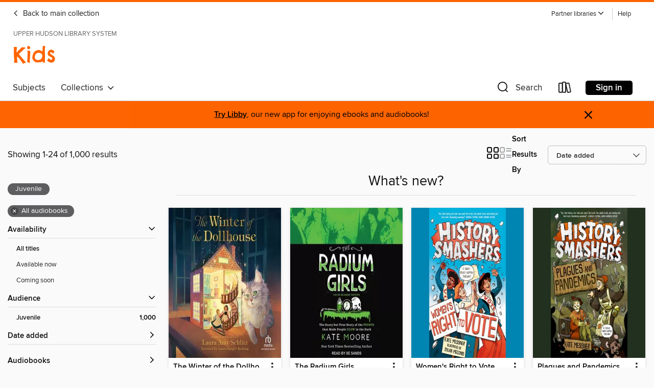

--- FILE ---
content_type: text/html; charset=utf-8
request_url: https://uhls.overdrive.com/library/kids/collection/72122
body_size: 52395
content:
<!DOCTYPE html>
<html lang="en" dir="ltr" class="no-js">
    <head>
        
    
        
            
        
    

    <meta name="twitter:title" property="og:title" content="Upper Hudson Library System"/>
    <meta name="twitter:description" property="og:description" content="See the &quot;What&#39;s new?&quot; collection from Upper Hudson Library System."/>
    <meta name="twitter:image" property="og:image" content="https://thunder.cdn.overdrive.com/logos/crushed/1080.png?1"/>
    <meta property="og:url" content="/library/kids/collection/72122"/>
    <meta name="twitter:card" content="summary" />
    <meta property="og:site_name" content="Upper Hudson Library System" />
    <meta name="twitter:site" content="@OverDriveLibs" />
    <meta property="og:locale" content="en" />
    <meta name="description" content="See the &quot;What&#39;s new?&quot; collection from Upper Hudson Library System." />

        <meta http-equiv="X-UA-Compatible" content="IE=edge,chrome=1">
<meta name="viewport" content="width=device-width, initial-scale=1.0 user-scalable=1">





    
        
            
        
        
            
        

        <title>Kids - What&#39;s new? - Upper Hudson Library System - OverDrive</title>
    


<link rel='shortcut icon' type='image/x-icon' href='https://lightning.od-cdn.com/static/img/favicon.bb86d660d3929b5c0c65389d6a8e8aba.ico' />


    
        <meta name="twitter:title" property="og:title" content="Upper Hudson Library System"/>
        <meta name="twitter:description" property="og:description" content="Browse, borrow, and enjoy titles from the Upper Hudson Library System digital collection."/>
        <meta name="twitter:image" property="og:image" content="https://thunder.cdn.overdrive.com/logos/crushed/1080.png?1"/>
        <meta property="og:url" content="/library/kids/collection/72122"/>
        <meta name="twitter:card" content="summary" />
        <meta property="og:site_name" content="Upper Hudson Library System" />
        <meta name="twitter:site" content="@OverDriveLibs" />
        <meta property="og:locale" content="en" />
        
    



        <link rel="stylesheet" type="text/css" href="https://lightning.od-cdn.com/static/vendor.bundle.min.5eabf64aeb625aca9acda7ccc8bb0256.css" onerror="cdnError(this)" />
        <link rel="stylesheet" type="text/css" href="https://lightning.od-cdn.com/static/app.bundle.min.4745c796acbdf898c17680b64a0334c9.css" onerror="cdnError(this)" />
        <link rel='shortcut icon' type='image/x-icon' href='https://lightning.od-cdn.com/static/img/favicon.bb86d660d3929b5c0c65389d6a8e8aba.ico' />

        
    <link rel="stylesheet" type="text/css" href="https://lightning.od-cdn.com/static/faceted-media.min.4cf2f9699e20c37ba2839a67bcf88d4d.css" />


        

<link rel="stylesheet" type="text/css" href="/assets/v3/css/45b2cd3100fbdebbdb6e3d5fa7e06ec7/colors.css?primary=%238ec448&primaryR=142&primaryG=196&primaryB=72&primaryFontColor=%23000&secondary=%23fe6400&secondaryR=254&secondaryG=100&secondaryB=0&secondaryFontColor=%23000&bannerIsSecondaryColor=false&defaultColor=%23222">

        <script>
    window.OverDrive = window.OverDrive || {};
    window.OverDrive.colors = {};
    window.OverDrive.colors.primary = "#8ec448";
    window.OverDrive.colors.secondary = "#fe6400";
    window.OverDrive.tenant = 102;
    window.OverDrive.libraryName = "Upper Hudson Library System";
    window.OverDrive.advantageKey = "";
    window.OverDrive.libraryKey = "uhls";
    window.OverDrive.accountIds = [-1];
    window.OverDrive.parentAccountKey = "uhls";
    window.OverDrive.allFeatures = "";
    window.OverDrive.libraryConfigurations = {"autocomplete":{"enabled":true},"content-holds":{"enabled":true},"getACard":{"enabled":false},"backToMainCollectionLink":{"enabled":true},"promoteLibby":{"enabled":true},"switchToLibby":{"enabled":true},"disableOdAppAccess":{"enabled":true},"bannerIsSecondaryColor":{"enabled":false},"lexileScores":{"enabled":true},"atosLevels":{"enabled":true},"gradeLevels":{"enabled":true},"interestLevels":{"enabled":true},"readingHistory":{"enabled":true},"reciprocalLending":{"enabled":true},"OzoneAuthentication":{"enabled":true},"Notifications":{"enabled":true},"kindleFooter":{"enabled":true},"kindleNav":{"enabled":true},"kindleLoanFormatLimit":{"enabled":true},"kindleSearchOffer":{"enabled":true},"kindleLoanOffer":{"enabled":true},"sampleOnlyMode":{},"luckyDayMenuLink":{"enabled":false},"disableWishlist":{"enabled":false},"simplifiedNavigationBar":{"enabled":false},"geo-idc":{"enabled":false},"libby-footer-promo":{"enabled":false}};
    window.OverDrive.mediaItems = {"3044514":{"reserveId":"ee62d0ee-3c74-49ae-8dbe-5ccb61ab439a","subjects":[{"id":"43","name":"Juvenile Fiction"},{"id":"44","name":"Juvenile Literature"},{"id":"123","name":"Humor (Fiction)"}],"bisacCodes":["JUV010000","JUV019000","JUV049000"],"bisac":[{"code":"JUV010000","description":"Juvenile Fiction / Bedtime & Dreams"},{"code":"JUV019000","description":"Juvenile Fiction / Humorous Stories"},{"code":"JUV049000","description":"Juvenile Fiction / Computers & Digital Media"}],"levels":[],"creators":[{"id":1963033,"name":"MC Steve","role":"Author","sortName":"Steve, MC"},{"id":1963033,"name":"MC Steve","role":"Narrator","sortName":"Steve, MC"}],"languages":[{"id":"en","name":"English"}],"isBundledChild":false,"ratings":{"maturityLevel":{"id":"juvenile","name":"Juvenile"},"naughtyScore":{"id":"Juvenile","name":"Juvenile"}},"constraints":{"isDisneyEulaRequired":false},"reviewCounts":{"premium":0,"publisherSupplier":0},"isAvailable":true,"isPreReleaseTitle":false,"estimatedReleaseDate":"2016-11-23T05:00:00Z","sample":{"href":"https://samples.overdrive.com/?crid=ee62d0ee-3c74-49ae-8dbe-5ccb61ab439a&.epub-sample.overdrive.com"},"publisher":{"id":"107176","name":"Author's Republic"},"subtitle":"Basement Blast (An Unofficial Minecraft Diary Book)","series":"Diary of a Minecraft Zombie Villager","description":"Lewis is a Zombie Villager and is Blacklisted from Anyone he Socializes With! Until One Day Something Happens <br />Lewis has never been to school before. His best friend, Sebastian, talks him into coming to his school. So he joins the fifth...","availableCopies":1,"ownedCopies":1,"luckyDayAvailableCopies":0,"luckyDayOwnedCopies":0,"holdsCount":1,"holdsRatio":1,"estimatedWaitDays":28,"isFastlane":false,"availabilityType":"normal","isRecommendableToLibrary":true,"isOwned":true,"isHoldable":true,"isAdvantageFiltered":false,"visitorEligible":true,"juvenileEligible":false,"youngAdultEligible":false,"contentAccessLevels":0,"classifications":{},"type":{"id":"audiobook","name":"Audiobook"},"covers":{"cover150Wide":{"href":"https://img2.od-cdn.com/ImageType-150/6578-1/EE6/2D0/EE/{EE62D0EE-3C74-49AE-8DBE-5CCB61AB439A}Img150.jpg","height":200,"width":150,"primaryColor":{"hex":"#888C8F","rgb":{"red":136,"green":140,"blue":143}},"isPlaceholderImage":false},"cover300Wide":{"href":"https://img2.od-cdn.com/ImageType-400/6578-1/EE6/2D0/EE/{EE62D0EE-3C74-49AE-8DBE-5CCB61AB439A}Img400.jpg","height":400,"width":300,"primaryColor":{"hex":"#8B8F92","rgb":{"red":139,"green":143,"blue":146}},"isPlaceholderImage":false},"cover510Wide":{"href":"https://img1.od-cdn.com/ImageType-100/6578-1/{EE62D0EE-3C74-49AE-8DBE-5CCB61AB439A}Img100.jpg","height":680,"width":510,"primaryColor":{"hex":"#888C8F","rgb":{"red":136,"green":140,"blue":143}},"isPlaceholderImage":false}},"id":"3044514","firstCreatorName":"MC Steve","firstCreatorId":1963033,"firstCreatorSortName":"Steve, MC","title":"Basement Blast","sortTitle":"Basement Blast Basement Blast (An Unofficial Minecraft Diary Book)","starRating":4.4,"starRatingCount":135,"edition":"Unabridged","publishDate":"2016-11-06T00:00:00Z","publishDateText":"11/06/2016","formats":[{"identifiers":[{"type":"ISBN","value":"9781518937804"},{"type":"8","value":"authorsrepublic_audio#9781518937804"}],"rights":[],"fileSize":32096548,"onSaleDateUtc":"2016-11-23T05:00:00+00:00","duration":"01:06:52","hasAudioSynchronizedText":false,"isBundleParent":false,"isbn":"9781518937804","bundledContent":[],"sample":{"href":"https://samples.overdrive.com/?crid=ee62d0ee-3c74-49ae-8dbe-5ccb61ab439a&.epub-sample.overdrive.com"},"fulfillmentType":"bifocal","id":"audiobook-overdrive","name":"OverDrive Listen audiobook"},{"identifiers":[{"type":"ISBN","value":"9781518937804"},{"type":"8","value":"authorsrepublic_audio#9781518937804"}],"rights":[],"fileSize":32101984,"onSaleDateUtc":"2016-11-23T05:00:00+00:00","partCount":1,"duration":"01:07:52","hasAudioSynchronizedText":false,"isBundleParent":false,"isbn":"9781518937804","bundledContent":[],"sample":{"href":"https://excerpts.cdn.overdrive.com/FormatType-425/6578-1/3044514-BasementBlast.mp3"},"fulfillmentType":"odm","id":"audiobook-mp3","name":"MP3 audiobook"}],"publisherAccount":{"id":"35445","name":"Author's Republic"},"detailedSeries":{"seriesId":1426182,"seriesName":"Diary of a Minecraft Zombie Villager","readingOrder":"1","rank":1}},"6383459":{"reserveId":"f08e7005-dfe0-463e-aba3-90510160f796","subjects":[{"id":"43","name":"Juvenile Fiction"},{"id":"44","name":"Juvenile Literature"},{"id":"105","name":"Folklore"},{"id":"123","name":"Humor (Fiction)"}],"bisacCodes":["JUV001000","JUV012040","JUV019000"],"bisac":[{"code":"JUV001000","description":"Juvenile Fiction / Action & Adventure / General"},{"code":"JUV012040","description":"Juvenile Fiction / Fairy Tales & Folklore / Adaptations"},{"code":"JUV019000","description":"Juvenile Fiction / Humorous Stories"}],"levels":[{"value":"690","id":"lexile","name":"Lexile Score"},{"low":"300","high":"300","value":"3","id":"reading-level","name":"Reading Level"}],"creators":[{"id":168168,"name":"Leah Cypess","role":"Author","sortName":"Cypess, Leah"},{"id":1727230,"name":"Keylor Leigh","role":"Narrator","sortName":"Leigh, Keylor"}],"languages":[{"id":"en","name":"English"}],"imprint":{"id":"9876","name":"Listening Library"},"isBundledChild":false,"ratings":{"maturityLevel":{"id":"juvenile","name":"Juvenile"},"naughtyScore":{"id":"Juvenile","name":"Juvenile"}},"constraints":{"isDisneyEulaRequired":false},"reviewCounts":{"premium":1,"publisherSupplier":0},"isAvailable":true,"isPreReleaseTitle":false,"estimatedReleaseDate":"2022-04-05T04:00:00Z","sample":{"href":"https://samples.overdrive.com/?crid=f08e7005-dfe0-463e-aba3-90510160f796&.epub-sample.overdrive.com"},"publisher":{"id":"1686","name":"Books on Tape"},"series":"Sisters Ever After","description":"<b>Cinderella's secret&nbsp;stepsister is in trouble for something she didn't do&mdash;will she get kicked out of the castle? The second book in the Sisters Ever After series, perfect for anyone who loves fairy tale retellings about sisters and...","availableCopies":1,"ownedCopies":1,"luckyDayAvailableCopies":0,"luckyDayOwnedCopies":0,"holdsCount":0,"holdsRatio":0,"estimatedWaitDays":14,"isFastlane":false,"availabilityType":"normal","isRecommendableToLibrary":true,"isOwned":true,"isHoldable":true,"isAdvantageFiltered":false,"visitorEligible":true,"juvenileEligible":false,"youngAdultEligible":false,"contentAccessLevels":0,"classifications":{},"type":{"id":"audiobook","name":"Audiobook"},"covers":{"cover150Wide":{"href":"https://img2.od-cdn.com/ImageType-150/1191-1/F08/E70/05/{F08E7005-DFE0-463E-ABA3-90510160F796}Img150.jpg","height":200,"width":150,"primaryColor":{"hex":"#451002","rgb":{"red":69,"green":16,"blue":2}},"isPlaceholderImage":false},"cover300Wide":{"href":"https://img3.od-cdn.com/ImageType-400/1191-1/F08/E70/05/{F08E7005-DFE0-463E-ABA3-90510160F796}Img400.jpg","height":400,"width":300,"primaryColor":{"hex":"#551D0E","rgb":{"red":85,"green":29,"blue":14}},"isPlaceholderImage":false},"cover510Wide":{"href":"https://img2.od-cdn.com/ImageType-100/1191-1/{F08E7005-DFE0-463E-ABA3-90510160F796}Img100.jpg","height":680,"width":510,"primaryColor":{"hex":"#561B0D","rgb":{"red":86,"green":27,"blue":13}},"isPlaceholderImage":false}},"id":"6383459","firstCreatorName":"Leah Cypess","firstCreatorId":168168,"firstCreatorSortName":"Cypess, Leah","title":"Glass Slippers","sortTitle":"Glass Slippers","starRating":4.5,"starRatingCount":13,"edition":"Unabridged","publishDate":"2022-04-05T00:00:00Z","publishDateText":"04/05/2022","formats":[{"identifiers":[{"type":"ISBN","value":"9780593510346"},{"type":"LibraryISBN","value":"9780593510353"}],"rights":[],"fileSize":162561878,"onSaleDateUtc":"2022-04-05T04:00:00+00:00","duration":"05:38:40","hasAudioSynchronizedText":false,"isBundleParent":false,"isbn":"9780593510353","bundledContent":[],"sample":{"href":"https://samples.overdrive.com/?crid=f08e7005-dfe0-463e-aba3-90510160f796&.epub-sample.overdrive.com"},"fulfillmentType":"bifocal","id":"audiobook-overdrive","name":"OverDrive Listen audiobook"},{"identifiers":[{"type":"ISBN","value":"9780593510346"},{"type":"LibraryISBN","value":"9780593510353"}],"rights":[],"fileSize":162581108,"onSaleDateUtc":"2022-04-05T04:00:00+00:00","partCount":5,"duration":"05:41:38","hasAudioSynchronizedText":false,"isBundleParent":false,"isbn":"9780593510353","bundledContent":[],"fulfillmentType":"odm","id":"audiobook-mp3","name":"MP3 audiobook"}],"publisherAccount":{"id":"2792","name":"Books on Tape"},"detailedSeries":{"seriesId":563429,"seriesName":"Sisters Ever After","readingOrder":"2","rank":3}},"8781303":{"reserveId":"f08ab2bd-4d6a-462d-8ecf-16acf21bcab3","subjects":[{"id":"36","name":"History"},{"id":"45","name":"Juvenile Nonfiction"}],"bisacCodes":["JNF025130","JNF025170","JNF025210"],"bisac":[{"code":"JNF025130","description":"Juvenile Nonfiction / History / Military & Wars"},{"code":"JNF025170","description":"Juvenile Nonfiction / History / United States / General"},{"code":"JNF025210","description":"Juvenile Nonfiction / History / United States / 20th Century"}],"levels":[{"value":"6.9","id":"atos","name":"ATOS"},{"value":"4-8(MG)","id":"interest-level","name":"Interest Level"},{"low":"500","high":"500","value":"5","id":"reading-level","name":"Reading Level"}],"creators":[{"id":619879,"name":"Kate Messner","role":"Author","sortName":"Messner, Kate"},{"id":2788022,"name":"James Malloch","role":"Narrator","sortName":"Malloch, James"}],"languages":[{"id":"en","name":"English"}],"imprint":{"id":"9876","name":"Listening Library"},"isBundledChild":false,"ratings":{"maturityLevel":{"id":"juvenile","name":"Juvenile"},"naughtyScore":{"id":"Juvenile","name":"Juvenile"}},"constraints":{"isDisneyEulaRequired":false},"reviewCounts":{"premium":0,"publisherSupplier":0},"isAvailable":true,"isPreReleaseTitle":false,"estimatedReleaseDate":"2022-05-17T04:00:00Z","sample":{"href":"https://samples.overdrive.com/?crid=f08ab2bd-4d6a-462d-8ecf-16acf21bcab3&.epub-sample.overdrive.com"},"publisher":{"id":"1686","name":"Books on Tape"},"series":"History Smashers","description":"<b>Myths! Lies! Secrets! Uncover the hidden truth behind the infamous Pearl Harbor attack with beloved educator/author Kate Messner. Perfect for fans of <i>I Survived!</i> and Nathan Hale's <i>Hazardous Tales</i>.</b><br>On December 7, 1941, the...","availableCopies":1,"ownedCopies":1,"luckyDayAvailableCopies":0,"luckyDayOwnedCopies":0,"holdsCount":0,"isFastlane":true,"availabilityType":"normal","isRecommendableToLibrary":true,"isOwned":true,"isHoldable":true,"isAdvantageFiltered":false,"visitorEligible":true,"juvenileEligible":false,"youngAdultEligible":false,"contentAccessLevels":0,"classifications":{},"type":{"id":"audiobook","name":"Audiobook"},"covers":{"cover150Wide":{"href":"https://img2.od-cdn.com/ImageType-150/1191-1/F08/AB2/BD/{F08AB2BD-4D6A-462D-8ECF-16ACF21BCAB3}Img150.jpg","height":200,"width":150,"primaryColor":{"hex":"#B56B50","rgb":{"red":181,"green":107,"blue":80}},"isPlaceholderImage":false},"cover300Wide":{"href":"https://img1.od-cdn.com/ImageType-400/1191-1/F08/AB2/BD/{F08AB2BD-4D6A-462D-8ECF-16ACF21BCAB3}Img400.jpg","height":400,"width":300,"primaryColor":{"hex":"#B56B50","rgb":{"red":181,"green":107,"blue":80}},"isPlaceholderImage":false},"cover510Wide":{"href":"https://img2.od-cdn.com/ImageType-100/1191-1/{F08AB2BD-4D6A-462D-8ECF-16ACF21BCAB3}Img100.jpg","height":680,"width":510,"primaryColor":{"hex":"#B56B50","rgb":{"red":181,"green":107,"blue":80}},"isPlaceholderImage":false}},"id":"8781303","firstCreatorName":"Kate Messner","firstCreatorId":619879,"firstCreatorSortName":"Messner, Kate","title":"Pearl Harbor","sortTitle":"Pearl Harbor","starRating":4.8,"starRatingCount":4,"edition":"Unabridged","publishDate":"2022-05-17T00:00:00Z","publishDateText":"05/17/2022","formats":[{"identifiers":[{"type":"ISBN","value":"9780593584170"},{"type":"LibraryISBN","value":"9780593584187"}],"rights":[],"fileSize":71385755,"onSaleDateUtc":"2022-05-17T04:00:00+00:00","duration":"02:28:43","hasAudioSynchronizedText":false,"isBundleParent":false,"isbn":"9780593584187","bundledContent":[],"sample":{"href":"https://samples.overdrive.com/?crid=f08ab2bd-4d6a-462d-8ecf-16acf21bcab3&.epub-sample.overdrive.com"},"fulfillmentType":"bifocal","id":"audiobook-overdrive","name":"OverDrive Listen audiobook"},{"identifiers":[{"type":"ISBN","value":"9780593584170"},{"type":"LibraryISBN","value":"9780593584187"}],"rights":[],"fileSize":71389368,"onSaleDateUtc":"2022-05-17T04:00:00+00:00","partCount":2,"duration":"02:29:42","hasAudioSynchronizedText":false,"isBundleParent":false,"isbn":"9780593584187","bundledContent":[],"fulfillmentType":"odm","id":"audiobook-mp3","name":"MP3 audiobook"}],"publisherAccount":{"id":"2792","name":"Books on Tape"},"detailedSeries":{"seriesId":1331777,"seriesName":"History Smashers","readingOrder":"3","rank":6}},"8781304":{"reserveId":"1a3b9d13-8ffa-455f-860c-61fa0f9ba52c","subjects":[{"id":"35","name":"Health & Fitness"},{"id":"36","name":"History"},{"id":"45","name":"Juvenile Nonfiction"}],"bisacCodes":["JNF024020","JNF025100","JNF025140"],"bisac":[{"code":"JNF024020","description":"Juvenile Nonfiction / Health & Daily Living / Diseases, Illnesses & Injuries"},{"code":"JNF025100","description":"Juvenile Nonfiction / History / Medieval"},{"code":"JNF025140","description":"Juvenile Nonfiction / History / Modern"}],"levels":[{"value":"7.9","id":"atos","name":"ATOS"},{"value":"1110","id":"lexile","name":"Lexile Score"},{"value":"4-8(MG)","id":"interest-level","name":"Interest Level"},{"low":"600","high":"600","value":"6","id":"reading-level","name":"Reading Level"}],"creators":[{"id":619879,"name":"Kate Messner","role":"Author","sortName":"Messner, Kate"},{"id":2300078,"name":"Jade Wheeler","role":"Narrator","sortName":"Wheeler, Jade"}],"languages":[{"id":"en","name":"English"}],"imprint":{"id":"9876","name":"Listening Library"},"isBundledChild":false,"ratings":{"maturityLevel":{"id":"juvenile","name":"Juvenile"},"naughtyScore":{"id":"Juvenile","name":"Juvenile"}},"constraints":{"isDisneyEulaRequired":false},"reviewCounts":{"premium":0,"publisherSupplier":0},"awards":[{"id":78,"description":"NSTA-CBC Outstanding Science Trade Book","source":"National Science Teachers Association"}],"isAvailable":false,"isPreReleaseTitle":false,"estimatedReleaseDate":"2022-05-17T04:00:00Z","sample":{"href":"https://samples.overdrive.com/?crid=1a3b9d13-8ffa-455f-860c-61fa0f9ba52c&.epub-sample.overdrive.com"},"publisher":{"id":"1686","name":"Books on Tape"},"series":"History Smashers","description":"<b>Myths! Lies! Secrets! Uncover the hidden truth about history's pandemics, from the Black Death to COVID-19. Perfect for fans of <i>I Survived!</i> and Nathan Hale's <i>Hazardous Tales</i>.</b><br>During the Black Death in the 14th century,...","availableCopies":0,"ownedCopies":1,"luckyDayAvailableCopies":0,"luckyDayOwnedCopies":0,"holdsCount":0,"isFastlane":true,"availabilityType":"normal","isRecommendableToLibrary":true,"isOwned":true,"isHoldable":true,"isAdvantageFiltered":false,"visitorEligible":true,"juvenileEligible":false,"youngAdultEligible":false,"contentAccessLevels":0,"classifications":{},"type":{"id":"audiobook","name":"Audiobook"},"covers":{"cover150Wide":{"href":"https://img3.od-cdn.com/ImageType-150/1191-1/1A3/B9D/13/{1A3B9D13-8FFA-455F-860C-61FA0F9BA52C}Img150.jpg","height":200,"width":150,"primaryColor":{"hex":"#22301F","rgb":{"red":34,"green":48,"blue":31}},"isPlaceholderImage":false},"cover300Wide":{"href":"https://img2.od-cdn.com/ImageType-400/1191-1/1A3/B9D/13/{1A3B9D13-8FFA-455F-860C-61FA0F9BA52C}Img400.jpg","height":400,"width":300,"primaryColor":{"hex":"#22301F","rgb":{"red":34,"green":48,"blue":31}},"isPlaceholderImage":false},"cover510Wide":{"href":"https://img2.od-cdn.com/ImageType-100/1191-1/{1A3B9D13-8FFA-455F-860C-61FA0F9BA52C}Img100.jpg","height":680,"width":510,"primaryColor":{"hex":"#22301F","rgb":{"red":34,"green":48,"blue":31}},"isPlaceholderImage":false}},"id":"8781304","firstCreatorName":"Kate Messner","firstCreatorId":619879,"firstCreatorSortName":"Messner, Kate","title":"Plagues and Pandemics","sortTitle":"Plagues and Pandemics","starRating":4.5,"starRatingCount":8,"edition":"Unabridged","publishDate":"2022-05-17T00:00:00Z","publishDateText":"05/17/2022","formats":[{"identifiers":[{"type":"ISBN","value":"9780593584194"},{"type":"LibraryISBN","value":"9780593584200"}],"rights":[],"fileSize":87625977,"onSaleDateUtc":"2022-05-17T04:00:00+00:00","duration":"03:02:33","hasAudioSynchronizedText":false,"isBundleParent":false,"isbn":"9780593584200","bundledContent":[],"sample":{"href":"https://samples.overdrive.com/?crid=1a3b9d13-8ffa-455f-860c-61fa0f9ba52c&.epub-sample.overdrive.com"},"fulfillmentType":"bifocal","id":"audiobook-overdrive","name":"OverDrive Listen audiobook"},{"identifiers":[{"type":"ISBN","value":"9780593584194"},{"type":"LibraryISBN","value":"9780593584200"}],"rights":[],"fileSize":87631504,"onSaleDateUtc":"2022-05-17T04:00:00+00:00","partCount":3,"duration":"03:05:32","hasAudioSynchronizedText":false,"isBundleParent":false,"isbn":"9780593584200","bundledContent":[],"fulfillmentType":"odm","id":"audiobook-mp3","name":"MP3 audiobook"}],"publisherAccount":{"id":"2792","name":"Books on Tape"},"detailedSeries":{"seriesId":1331777,"seriesName":"History Smashers","readingOrder":"6","rank":12}},"8781307":{"reserveId":"ec463121-7b51-4f3f-a1eb-1f04e0144536","subjects":[{"id":"36","name":"History"},{"id":"45","name":"Juvenile Nonfiction"}],"bisacCodes":["JNF025170","JNF025200","JNF025210"],"bisac":[{"code":"JNF025170","description":"Juvenile Nonfiction / History / United States / General"},{"code":"JNF025200","description":"Juvenile Nonfiction / History / United States / 19th Century"},{"code":"JNF025210","description":"Juvenile Nonfiction / History / United States / 20th Century"}],"levels":[{"value":"6.7","id":"atos","name":"ATOS"},{"value":"4-8(MG)","id":"interest-level","name":"Interest Level"},{"low":"500","high":"500","value":"5","id":"reading-level","name":"Reading Level"}],"creators":[{"id":619879,"name":"Kate Messner","role":"Author","sortName":"Messner, Kate"},{"id":1554399,"name":"Angela Butler","role":"Narrator","sortName":"Butler, Angela"}],"languages":[{"id":"en","name":"English"}],"imprint":{"id":"9876","name":"Listening Library"},"isBundledChild":false,"ratings":{"maturityLevel":{"id":"juvenile","name":"Juvenile"},"naughtyScore":{"id":"Juvenile","name":"Juvenile"}},"constraints":{"isDisneyEulaRequired":false},"reviewCounts":{"premium":0,"publisherSupplier":0},"isAvailable":false,"isPreReleaseTitle":false,"estimatedReleaseDate":"2022-05-17T04:00:00Z","sample":{"href":"https://samples.overdrive.com/?crid=ec463121-7b51-4f3f-a1eb-1f04e0144536&.epub-sample.overdrive.com"},"publisher":{"id":"1686","name":"Books on Tape"},"series":"History Smashers","description":"<b>Myths! Lies! Secrets! Smash the stories behind famous moments in history and expose the hidden truth. Perfect for fans of I Survived and Nathan Hale's Hazardous Tales.</b><br>In 1920, Susan B. Anthony passed a law that gave voting rights to...","availableCopies":0,"ownedCopies":1,"luckyDayAvailableCopies":0,"luckyDayOwnedCopies":0,"holdsCount":1,"isFastlane":true,"availabilityType":"normal","isRecommendableToLibrary":true,"isOwned":true,"isHoldable":true,"isAdvantageFiltered":false,"visitorEligible":true,"juvenileEligible":false,"youngAdultEligible":false,"contentAccessLevels":0,"classifications":{},"type":{"id":"audiobook","name":"Audiobook"},"covers":{"cover150Wide":{"href":"https://img3.od-cdn.com/ImageType-150/1191-1/EC4/631/21/{EC463121-7B51-4F3F-A1EB-1F04E0144536}Img150.jpg","height":200,"width":150,"primaryColor":{"hex":"#0085B2","rgb":{"red":0,"green":133,"blue":178}},"isPlaceholderImage":false},"cover300Wide":{"href":"https://img1.od-cdn.com/ImageType-400/1191-1/EC4/631/21/{EC463121-7B51-4F3F-A1EB-1F04E0144536}Img400.jpg","height":400,"width":300,"primaryColor":{"hex":"#0085B2","rgb":{"red":0,"green":133,"blue":178}},"isPlaceholderImage":false},"cover510Wide":{"href":"https://img3.od-cdn.com/ImageType-100/1191-1/{EC463121-7B51-4F3F-A1EB-1F04E0144536}Img100.jpg","height":680,"width":510,"primaryColor":{"hex":"#0085B2","rgb":{"red":0,"green":133,"blue":178}},"isPlaceholderImage":false}},"id":"8781307","firstCreatorName":"Kate Messner","firstCreatorId":619879,"firstCreatorSortName":"Messner, Kate","title":"Women's Right to Vote","sortTitle":"Womens Right to Vote","starRating":3.3,"starRatingCount":3,"edition":"Unabridged","publishDate":"2022-05-17T00:00:00Z","publishDateText":"05/17/2022","formats":[{"identifiers":[{"type":"ISBN","value":"9780593584156"},{"type":"LibraryISBN","value":"9780593584163"}],"rights":[],"fileSize":80457977,"onSaleDateUtc":"2022-05-17T04:00:00+00:00","duration":"02:47:37","hasAudioSynchronizedText":false,"isBundleParent":false,"isbn":"9780593584163","bundledContent":[],"sample":{"href":"https://samples.overdrive.com/?crid=ec463121-7b51-4f3f-a1eb-1f04e0144536&.epub-sample.overdrive.com"},"fulfillmentType":"bifocal","id":"audiobook-overdrive","name":"OverDrive Listen audiobook"},{"identifiers":[{"type":"ISBN","value":"9780593584156"},{"type":"LibraryISBN","value":"9780593584163"}],"rights":[],"fileSize":80463502,"onSaleDateUtc":"2022-05-17T04:00:00+00:00","partCount":3,"duration":"02:49:36","hasAudioSynchronizedText":false,"isBundleParent":false,"isbn":"9780593584163","bundledContent":[],"fulfillmentType":"odm","id":"audiobook-mp3","name":"MP3 audiobook"}],"publisherAccount":{"id":"2792","name":"Books on Tape"},"detailedSeries":{"seriesId":1331777,"seriesName":"History Smashers","readingOrder":"2","rank":4}},"8811818":{"reserveId":"e6729cd1-4988-410f-b654-4f065c50b159","subjects":[{"id":"36","name":"History"},{"id":"45","name":"Juvenile Nonfiction"},{"id":"73","name":"Reference"}],"bisacCodes":["JNF023000","JNF025210"],"bisac":[{"code":"JNF023000","description":"Juvenile Nonfiction / Girls & Women"},{"code":"JNF025210","description":"Juvenile Nonfiction / History / United States / 20th Century"}],"levels":[],"creators":[{"id":618807,"name":"Kate Moore","role":"Author","sortName":"Moore, Kate"},{"id":246850,"name":"Xe Sands","role":"Narrator","sortName":"Sands, Xe"}],"languages":[{"id":"en","name":"English"}],"imprint":{"id":"185095","name":"Tantor Media"},"isBundledChild":false,"ratings":{"maturityLevel":{"id":"juvenile","name":"Juvenile"},"naughtyScore":{"id":"Juvenile","name":"Juvenile"}},"constraints":{"isDisneyEulaRequired":false},"reviewCounts":{"premium":2,"publisherSupplier":0},"isAvailable":false,"isPreReleaseTitle":false,"estimatedReleaseDate":"2022-05-17T04:00:00Z","sample":{"href":"https://samples.overdrive.com/?crid=e6729cd1-4988-410f-b654-4f065c50b159&.epub-sample.overdrive.com"},"publisher":{"id":"422389","name":"Tantor Media, Inc"},"subtitle":"Young Readers' Edition: The Scary but True Story of the Poison that Made People Glow in the Dark","description":"<B>Explore the unbelievable true story of America's glowing girls and their fight for justice in the young readers edition of the <I>New York Times</I> and <I>USA Today</I> bestseller <I>The Radium Girls</I>.</B><br/>Amid the excitement of the...","availableCopies":0,"ownedCopies":1,"luckyDayAvailableCopies":0,"luckyDayOwnedCopies":0,"holdsCount":0,"isFastlane":true,"availabilityType":"normal","isRecommendableToLibrary":true,"isOwned":true,"isHoldable":true,"isAdvantageFiltered":false,"visitorEligible":true,"juvenileEligible":false,"youngAdultEligible":false,"contentAccessLevels":0,"classifications":{},"type":{"id":"audiobook","name":"Audiobook"},"covers":{"cover150Wide":{"href":"https://img2.od-cdn.com/ImageType-150/1219-1/{E6729CD1-4988-410F-B654-4F065C50B159}IMG150.JPG","height":200,"width":150,"primaryColor":{"hex":"#49AF4B","rgb":{"red":73,"green":175,"blue":75}},"isPlaceholderImage":false},"cover300Wide":{"href":"https://img2.od-cdn.com/ImageType-400/1219-1/{E6729CD1-4988-410F-B654-4F065C50B159}IMG400.JPG","height":400,"width":300,"primaryColor":{"hex":"#60BE46","rgb":{"red":96,"green":190,"blue":70}},"isPlaceholderImage":false},"cover510Wide":{"href":"https://img1.od-cdn.com/ImageType-100/1219-1/{E6729CD1-4988-410F-B654-4F065C50B159}IMG100.JPG","height":680,"width":510,"primaryColor":{"hex":"#5EBB46","rgb":{"red":94,"green":187,"blue":70}},"isPlaceholderImage":false}},"id":"8811818","firstCreatorName":"Kate Moore","firstCreatorId":618807,"firstCreatorSortName":"Moore, Kate","title":"The Radium Girls","sortTitle":"Radium Girls Young Readers Edition The Scary but True Story of the Poison that Made People Glow in the Dark","starRating":4.3,"starRatingCount":12,"edition":"Unabridged","publishDate":"2022-05-17T00:00:00Z","publishDateText":"05/17/2022","formats":[{"identifiers":[{"type":"ISBN","value":"9798765019160"},{"type":"LibraryISBN","value":"9798765019177"}],"rights":[],"fileSize":194466583,"onSaleDateUtc":"2022-05-17T04:00:00+00:00","duration":"06:45:08","hasAudioSynchronizedText":false,"isBundleParent":false,"isbn":"9798765019177","bundledContent":[],"sample":{"href":"https://samples.overdrive.com/?crid=e6729cd1-4988-410f-b654-4f065c50b159&.epub-sample.overdrive.com"},"fulfillmentType":"bifocal","id":"audiobook-overdrive","name":"OverDrive Listen audiobook"},{"identifiers":[{"type":"ISBN","value":"9798765019160"},{"type":"LibraryISBN","value":"9798765019177"}],"rights":[],"fileSize":194487528,"onSaleDateUtc":"2022-05-17T04:00:00+00:00","partCount":6,"duration":"06:48:06","hasAudioSynchronizedText":false,"isBundleParent":false,"isbn":"9798765019177","bundledContent":[],"fulfillmentType":"odm","id":"audiobook-mp3","name":"MP3 audiobook"}],"publisherAccount":{"id":"2858","name":"Tantor Media, Inc"}},"9422656":{"reserveId":"ba4670ab-002e-40ab-8dde-42195353477c","subjects":[{"id":"43","name":"Juvenile Fiction"},{"id":"44","name":"Juvenile Literature"}],"bisacCodes":["JUV000000","JUV002370"],"bisac":[{"code":"JUV000000","description":"Juvenile Fiction / General"},{"code":"JUV002370","description":"Juvenile Fiction / Animals / Baby Animals"}],"levels":[],"creators":[{"id":2972417,"name":"Cry Babies in English","role":"Author","sortName":"Cry Babies in English"},{"id":2972418,"name":"Kitoons in English","role":"Author","sortName":"Kitoons in English"},{"id":2073426,"name":"Molly Malcolm","role":"Narrator","sortName":"Malcolm, Molly"}],"languages":[{"id":"en","name":"English"}],"isBundledChild":false,"ratings":{"maturityLevel":{"id":"juvenile","name":"Juvenile"},"naughtyScore":{"id":"Juvenile","name":"Juvenile"}},"constraints":{"isDisneyEulaRequired":false},"reviewCounts":{"premium":0,"publisherSupplier":0},"isAvailable":true,"isPreReleaseTitle":false,"estimatedReleaseDate":"2022-11-18T05:00:00Z","sample":{"href":"https://samples.overdrive.com/?crid=ba4670ab-002e-40ab-8dde-42195353477c&.epub-sample.overdrive.com"},"publisher":{"id":"546713","name":"IMC Toys"},"description":"Live new adventures in the world of Cry Babies! Listen to all their audio stories at home, in the car or wherever you want. What kind of trouble have the Cry Babies and their pets gotten into this time?","availableCopies":1,"ownedCopies":1,"luckyDayAvailableCopies":0,"luckyDayOwnedCopies":0,"holdsCount":0,"holdsRatio":0,"estimatedWaitDays":14,"isFastlane":false,"availabilityType":"normal","isRecommendableToLibrary":true,"isOwned":true,"isHoldable":true,"isAdvantageFiltered":false,"visitorEligible":true,"juvenileEligible":false,"youngAdultEligible":false,"contentAccessLevels":0,"classifications":{},"type":{"id":"audiobook","name":"Audiobook"},"covers":{"cover150Wide":{"href":"https://img3.od-cdn.com/ImageType-150/16834-1/{BA4670AB-002E-40AB-8DDE-42195353477C}IMG150.JPG","height":200,"width":150,"primaryColor":{"hex":"#1C3EDE","rgb":{"red":28,"green":62,"blue":222}},"isPlaceholderImage":false},"cover300Wide":{"href":"https://img3.od-cdn.com/ImageType-400/16834-1/{BA4670AB-002E-40AB-8DDE-42195353477C}IMG400.JPG","height":400,"width":300,"primaryColor":{"hex":"#1F42DE","rgb":{"red":31,"green":66,"blue":222}},"isPlaceholderImage":false},"cover510Wide":{"href":"https://img3.od-cdn.com/ImageType-100/16834-1/{BA4670AB-002E-40AB-8DDE-42195353477C}IMG100.JPG","height":680,"width":510,"primaryColor":{"hex":"#1C40DC","rgb":{"red":28,"green":64,"blue":220}},"isPlaceholderImage":false}},"id":"9422656","firstCreatorName":"Cry Babies in English","firstCreatorId":2972417,"firstCreatorSortName":"Cry Babies in English","title":"Kristal is unwell","sortTitle":"Kristal is unwell","edition":"Unabridged","publishDate":"2022-11-18T00:00:00Z","publishDateText":"11/18/2022","formats":[{"identifiers":[{"type":"ISBN","value":"9788419576132"}],"rights":[],"fileSize":15403601,"onSaleDateUtc":"2022-11-18T05:00:00+00:00","duration":"00:32:05","hasAudioSynchronizedText":false,"isBundleParent":false,"isbn":"9788419576132","bundledContent":[],"sample":{"href":"https://samples.overdrive.com/?crid=ba4670ab-002e-40ab-8dde-42195353477c&.epub-sample.overdrive.com"},"fulfillmentType":"bifocal","id":"audiobook-overdrive","name":"OverDrive Listen audiobook"},{"identifiers":[{"type":"ISBN","value":"9788419576132"}],"rights":[],"fileSize":15418473,"onSaleDateUtc":"2022-11-18T05:00:00+00:00","partCount":8,"duration":"00:32:01","hasAudioSynchronizedText":false,"isBundleParent":false,"isbn":"9788419576132","bundledContent":[],"fulfillmentType":"odm","id":"audiobook-mp3","name":"MP3 audiobook"}],"publisherAccount":{"id":"50347","name":"Bookwire Spain"}},"10908571":{"reserveId":"c12e86af-ec1a-4fd9-9eda-25b0cafb1174","subjects":[{"id":"36","name":"History"},{"id":"45","name":"Juvenile Nonfiction"},{"id":"59","name":"Nature"},{"id":"79","name":"Science"}],"bisacCodes":["JNF025140","JNF037020","JNF051000"],"bisac":[{"code":"JNF025140","description":"Juvenile Nonfiction / History / Modern"},{"code":"JNF037020","description":"Juvenile Nonfiction / Science & Nature / Environmental Conservation & Protection"},{"code":"JNF051000","description":"JUVENILE NONFICTION / Science & Nature / General"}],"levels":[],"creators":[{"id":619879,"name":"Kate Messner","role":"Author","sortName":"Messner, Kate"},{"id":2005228,"name":"Lee Osorio","role":"Narrator","sortName":"Osorio, Lee"}],"languages":[{"id":"en","name":"English"}],"imprint":{"id":"9876","name":"Listening Library"},"isBundledChild":false,"ratings":{"maturityLevel":{"id":"juvenile","name":"Juvenile"},"naughtyScore":{"id":"Juvenile","name":"Juvenile"}},"constraints":{"isDisneyEulaRequired":false},"reviewCounts":{"premium":1,"publisherSupplier":0},"isAvailable":false,"isPreReleaseTitle":false,"estimatedReleaseDate":"2025-03-11T04:00:00Z","sample":{"href":"https://samples.overdrive.com/?crid=c12e86af-ec1a-4fd9-9eda-25b0cafb1174&.epub-sample.overdrive.com"},"publisher":{"id":"1686","name":"Books on Tape"},"subtitle":"Earth Day and the Environment","series":"History Smashers","description":"<b>Myths! Lies! Recycling scams? Discover the <i>real</i> story behind the first Earth Day celebration and some of the biggest US climate catastrophes—and their solutions! Don't miss the award-winning History Smashers series as they get to the...","availableCopies":0,"ownedCopies":1,"luckyDayAvailableCopies":0,"luckyDayOwnedCopies":0,"holdsCount":0,"isFastlane":true,"availabilityType":"normal","isRecommendableToLibrary":true,"isOwned":true,"isHoldable":true,"isAdvantageFiltered":false,"visitorEligible":true,"juvenileEligible":false,"youngAdultEligible":false,"contentAccessLevels":0,"classifications":{},"type":{"id":"audiobook","name":"Audiobook"},"covers":{"cover150Wide":{"href":"https://img2.od-cdn.com/ImageType-150/1191-1/{C12E86AF-EC1A-4FD9-9EDA-25B0CAFB1174}IMG150.JPG","height":200,"width":150,"primaryColor":{"hex":"#77B4E3","rgb":{"red":119,"green":180,"blue":227}},"isPlaceholderImage":false},"cover300Wide":{"href":"https://img2.od-cdn.com/ImageType-400/1191-1/{C12E86AF-EC1A-4FD9-9EDA-25B0CAFB1174}IMG400.JPG","height":400,"width":300,"primaryColor":{"hex":"#407EBB","rgb":{"red":64,"green":126,"blue":187}},"isPlaceholderImage":false},"cover510Wide":{"href":"https://img1.od-cdn.com/ImageType-100/1191-1/{C12E86AF-EC1A-4FD9-9EDA-25B0CAFB1174}IMG100.JPG","height":680,"width":510,"primaryColor":{"hex":"#407CC2","rgb":{"red":64,"green":124,"blue":194}},"isPlaceholderImage":false}},"id":"10908571","firstCreatorName":"Kate Messner","firstCreatorId":619879,"firstCreatorSortName":"Messner, Kate","title":"History Smashers","sortTitle":"History Smashers Earth Day and the Environment","edition":"Unabridged","publishDate":"2025-03-11T00:00:00Z","publishDateText":"03/11/2025","formats":[{"identifiers":[{"type":"ISBN","value":"9798217015771"}],"rights":[],"fileSize":85100723,"onSaleDateUtc":"2025-03-11T04:00:00+00:00","duration":"02:57:17","hasAudioSynchronizedText":false,"isBundleParent":false,"isbn":"9798217015771","bundledContent":[],"sample":{"href":"https://samples.overdrive.com/?crid=c12e86af-ec1a-4fd9-9eda-25b0cafb1174&.epub-sample.overdrive.com"},"fulfillmentType":"bifocal","id":"audiobook-overdrive","name":"OverDrive Listen audiobook"},{"identifiers":[{"type":"ISBN","value":"9798217015771"}],"rights":[],"fileSize":85157299,"onSaleDateUtc":"2025-03-11T04:00:00+00:00","partCount":16,"duration":"02:57:09","hasAudioSynchronizedText":false,"isBundleParent":false,"isbn":"9798217015771","bundledContent":[],"fulfillmentType":"odm","id":"audiobook-mp3","name":"MP3 audiobook"}],"publisherAccount":{"id":"2792","name":"Books on Tape"},"detailedSeries":{"seriesId":1331777,"seriesName":"History Smashers","readingOrder":"10","rank":19}},"11317062":{"reserveId":"36e57f68-1c4a-4943-9131-b4f9e751fac3","subjects":[{"id":"24","name":"Fantasy"},{"id":"43","name":"Juvenile Fiction"},{"id":"57","name":"Mystery"},{"id":"80","name":"Science Fiction"}],"bisacCodes":["JUV028000","JUV037000","JUV053010"],"bisac":[{"code":"JUV028000","description":"Juvenile Fiction / Mysteries & Detective Stories"},{"code":"JUV037000","description":"JUVENILE FICTION / Fantasy / General"},{"code":"JUV053010","description":"JUVENILE FICTION / Science Fiction / Alien Contact"}],"levels":[],"creators":[{"id":615456,"name":"Rebecca Stead","role":"Author","sortName":"Stead, Rebecca"},{"id":1922442,"name":"Mark Sanderlin","role":"Narrator","sortName":"Sanderlin, Mark"}],"languages":[{"id":"en","name":"English"}],"imprint":{"id":"102001","name":"Macmillan Young Listeners"},"isBundledChild":false,"ratings":{"maturityLevel":{"id":"juvenile","name":"Juvenile"},"naughtyScore":{"id":"Juvenile","name":"Juvenile"}},"constraints":{"isDisneyEulaRequired":false},"reviewCounts":{"premium":2,"publisherSupplier":0},"isAvailable":false,"isPreReleaseTitle":false,"estimatedReleaseDate":"2025-09-16T04:00:00Z","sample":{"href":"https://samples.overdrive.com/?crid=36e57f68-1c4a-4943-9131-b4f9e751fac3&.epub-sample.overdrive.com"},"publisher":{"id":"2166","name":"Macmillan Audio"},"description":"<p><b>\"[Narrator] Mark Sanderlin's youthful voice is a good match for Nathan, showcasing a variety of emotions. He paces the narration to enhance the excitement.\" &#8212; <i>Booklist</i></b><br><b>\"Mark Sanderlin is the perfect narrator for this...","availableCopies":0,"ownedCopies":1,"luckyDayAvailableCopies":0,"luckyDayOwnedCopies":0,"holdsCount":0,"holdsRatio":0,"estimatedWaitDays":14,"isFastlane":false,"availabilityType":"normal","isRecommendableToLibrary":true,"isOwned":true,"isHoldable":true,"isAdvantageFiltered":false,"visitorEligible":true,"juvenileEligible":false,"youngAdultEligible":false,"contentAccessLevels":0,"classifications":{},"type":{"id":"audiobook","name":"Audiobook"},"covers":{"cover150Wide":{"href":"https://img2.od-cdn.com/ImageType-150/1493-1/{36E57F68-1C4A-4943-9131-B4F9E751FAC3}IMG150.JPG","height":200,"width":150,"primaryColor":{"hex":"#442986","rgb":{"red":68,"green":41,"blue":134}},"isPlaceholderImage":false},"cover300Wide":{"href":"https://img2.od-cdn.com/ImageType-400/1493-1/{36E57F68-1C4A-4943-9131-B4F9E751FAC3}IMG400.JPG","height":400,"width":300,"primaryColor":{"hex":"#432A85","rgb":{"red":67,"green":42,"blue":133}},"isPlaceholderImage":false},"cover510Wide":{"href":"https://img1.od-cdn.com/ImageType-100/1493-1/{36E57F68-1C4A-4943-9131-B4F9E751FAC3}IMG100.JPG","height":680,"width":510,"primaryColor":{"hex":"#442A85","rgb":{"red":68,"green":42,"blue":133}},"isPlaceholderImage":false}},"id":"11317062","firstCreatorName":"Rebecca Stead","firstCreatorId":615456,"firstCreatorSortName":"Stead, Rebecca","title":"The Experiment","sortTitle":"Experiment","edition":"Unabridged","publishDate":"2025-09-16T00:00:00Z","publishDateText":"09/16/2025","formats":[{"identifiers":[{"type":"ISBN","value":"9781250411426"}],"rights":[],"fileSize":166557409,"onSaleDateUtc":"2025-09-16T04:00:00+00:00","duration":"05:46:57","hasAudioSynchronizedText":false,"isBundleParent":false,"isbn":"9781250411426","bundledContent":[],"sample":{"href":"https://samples.overdrive.com/?crid=36e57f68-1c4a-4943-9131-b4f9e751fac3&.epub-sample.overdrive.com"},"fulfillmentType":"bifocal","id":"audiobook-overdrive","name":"OverDrive Listen audiobook"},{"identifiers":[{"type":"ISBN","value":"9781250411426"}],"rights":[],"fileSize":166781139,"onSaleDateUtc":"2025-09-16T04:00:00+00:00","partCount":65,"duration":"05:46:28","hasAudioSynchronizedText":false,"isBundleParent":false,"isbn":"9781250411426","bundledContent":[],"fulfillmentType":"odm","id":"audiobook-mp3","name":"MP3 audiobook"}],"publisherAccount":{"id":"3606","name":"Macmillan Audio"}},"11387512":{"reserveId":"eb04ee4e-afad-4f3f-a79f-05f935a34952","subjects":[{"id":"43","name":"Juvenile Fiction"},{"id":"44","name":"Juvenile Literature"},{"id":"123","name":"Humor (Fiction)"}],"bisacCodes":["JUV019000","JUV039060","JUV039140"],"bisac":[{"code":"JUV019000","description":"Juvenile Fiction / Humorous Stories"},{"code":"JUV039060","description":"Juvenile Fiction / Social Themes / Friendship"},{"code":"JUV039140","description":"Juvenile Fiction / Social Themes / Self-Esteem & Self-Reliance"}],"levels":[],"creators":[{"id":822473,"name":"Erin Entrada Kelly","role":"Author","sortName":"Kelly, Erin Entrada"},{"id":910376,"name":"Amielynn Abellera","role":"Narrator","sortName":"Abellera, Amielynn"}],"languages":[{"id":"en","name":"English"}],"imprint":{"id":"6575","name":"Greenwillow Books"},"isBundledChild":false,"ratings":{"maturityLevel":{"id":"juvenile","name":"Juvenile"},"naughtyScore":{"id":"Juvenile","name":"Juvenile"}},"constraints":{"isDisneyEulaRequired":false},"reviewCounts":{"premium":3,"publisherSupplier":0},"isAvailable":true,"isPreReleaseTitle":false,"estimatedReleaseDate":"2025-08-26T04:00:00Z","sample":{"href":"https://samples.overdrive.com/?crid=eb04ee4e-afad-4f3f-a79f-05f935a34952&.epub-sample.overdrive.com"},"publisher":{"id":"582","name":"HarperCollins"},"description":"<p><strong>Newbery Medal winner Erin Entrada Kelly's alter ego&#8212;the effervescent Marisol Rainey&#8212;returns in this school story about overcoming stage fright and taking your turn that is just right for fans of Ramona, Clementine, and Ivy...","availableCopies":1,"ownedCopies":1,"luckyDayAvailableCopies":0,"luckyDayOwnedCopies":0,"holdsCount":0,"holdsRatio":0,"estimatedWaitDays":14,"isFastlane":false,"availabilityType":"normal","isRecommendableToLibrary":true,"isOwned":true,"isHoldable":true,"isAdvantageFiltered":false,"visitorEligible":true,"juvenileEligible":false,"youngAdultEligible":false,"contentAccessLevels":0,"classifications":{},"type":{"id":"audiobook","name":"Audiobook"},"covers":{"cover150Wide":{"href":"https://img2.od-cdn.com/ImageType-150/0293-1/{EB04EE4E-AFAD-4F3F-A79F-05F935A34952}IMG150.JPG","height":200,"width":150,"primaryColor":{"hex":"#EB1E45","rgb":{"red":235,"green":30,"blue":69}},"isPlaceholderImage":false},"cover300Wide":{"href":"https://img1.od-cdn.com/ImageType-400/0293-1/{EB04EE4E-AFAD-4F3F-A79F-05F935A34952}IMG400.JPG","height":400,"width":300,"primaryColor":{"hex":"#EB1E45","rgb":{"red":235,"green":30,"blue":69}},"isPlaceholderImage":false},"cover510Wide":{"href":"https://img2.od-cdn.com/ImageType-100/0293-1/{EB04EE4E-AFAD-4F3F-A79F-05F935A34952}IMG100.JPG","height":680,"width":510,"primaryColor":{"hex":"#EB1E45","rgb":{"red":235,"green":30,"blue":69}},"isPlaceholderImage":false}},"id":"11387512","firstCreatorName":"Erin Entrada Kelly","firstCreatorId":822473,"firstCreatorSortName":"Kelly, Erin Entrada","title":"Your Turn Marisol Rainey","sortTitle":"Your Turn Marisol Rainey","edition":"Unabridged","publishDate":"2025-08-26T00:00:00Z","publishDateText":"08/26/2025","formats":[{"identifiers":[{"type":"ISBN","value":"9780063337244"}],"rights":[],"fileSize":44467866,"onSaleDateUtc":"2025-08-26T04:00:00+00:00","duration":"01:32:37","hasAudioSynchronizedText":false,"isBundleParent":false,"isbn":"9780063337244","bundledContent":[],"sample":{"href":"https://samples.overdrive.com/?crid=eb04ee4e-afad-4f3f-a79f-05f935a34952&.epub-sample.overdrive.com"},"fulfillmentType":"bifocal","id":"audiobook-overdrive","name":"OverDrive Listen audiobook"},{"identifiers":[{"type":"ISBN","value":"9780063337244"}],"rights":[],"fileSize":44548688,"onSaleDateUtc":"2025-08-26T04:00:00+00:00","partCount":23,"duration":"01:32:28","hasAudioSynchronizedText":false,"isBundleParent":false,"isbn":"9780063337244","bundledContent":[],"fulfillmentType":"odm","id":"audiobook-mp3","name":"MP3 audiobook"}],"publisherAccount":{"id":"436","name":"HarperCollins Publishers Inc."}},"11442632":{"reserveId":"4e72e308-e0b9-45da-bdd1-46a140ced724","subjects":[{"id":"43","name":"Juvenile Fiction"},{"id":"44","name":"Juvenile Literature"}],"bisacCodes":["JUV001000","JUV011020","JUV039090"],"bisac":[{"code":"JUV001000","description":"Juvenile Fiction / Action & Adventure / General"},{"code":"JUV011020","description":"JUVENILE FICTION / Asian American & Pacific Islander"},{"code":"JUV039090","description":"Juvenile Fiction / Social Themes / New Experience"}],"levels":[],"creators":[{"id":1385046,"name":"Karina Yan Glaser","role":"Author","sortName":"Glaser, Karina Yan"},{"id":2284949,"name":"Sura Siu","role":"Narrator","sortName":"Siu, Sura"},{"id":502399,"name":"Brian Nishii","role":"Narrator","sortName":"Nishii, Brian"}],"languages":[{"id":"en","name":"English"}],"imprint":{"id":"160526","name":"Allida"},"isBundledChild":false,"ratings":{"maturityLevel":{"id":"juvenile","name":"Juvenile"},"naughtyScore":{"id":"Juvenile","name":"Juvenile"}},"constraints":{"isDisneyEulaRequired":false},"reviewCounts":{"premium":4,"publisherSupplier":0},"isAvailable":false,"isPreReleaseTitle":false,"estimatedReleaseDate":"2025-09-16T04:00:00Z","sample":{"href":"https://samples.overdrive.com/?crid=4e72e308-e0b9-45da-bdd1-46a140ced724&.epub-sample.overdrive.com"},"publisher":{"id":"582","name":"HarperCollins"},"description":"<p><strong>Breathtaking suspense, unforgettable characters, and a pinch of magic combine in the dual stories of two young people&#8212;one in 731 China, and one in 1931 Chinatown&#8212;on perilous journeys to save their families. An instant...","availableCopies":0,"ownedCopies":1,"luckyDayAvailableCopies":0,"luckyDayOwnedCopies":0,"holdsCount":1,"holdsRatio":1,"estimatedWaitDays":28,"isFastlane":false,"availabilityType":"normal","isRecommendableToLibrary":true,"isOwned":true,"isHoldable":true,"isAdvantageFiltered":false,"visitorEligible":true,"juvenileEligible":false,"youngAdultEligible":false,"contentAccessLevels":0,"classifications":{},"type":{"id":"audiobook","name":"Audiobook"},"covers":{"cover150Wide":{"href":"https://img1.od-cdn.com/ImageType-150/0293-1/{4E72E308-E0B9-45DA-BDD1-46A140CED724}IMG150.JPG","height":200,"width":150,"primaryColor":{"hex":"#FCAB24","rgb":{"red":252,"green":171,"blue":36}},"isPlaceholderImage":false},"cover300Wide":{"href":"https://img3.od-cdn.com/ImageType-400/0293-1/{4E72E308-E0B9-45DA-BDD1-46A140CED724}IMG400.JPG","height":400,"width":300,"primaryColor":{"hex":"#FCA822","rgb":{"red":252,"green":168,"blue":34}},"isPlaceholderImage":false},"cover510Wide":{"href":"https://img3.od-cdn.com/ImageType-100/0293-1/{4E72E308-E0B9-45DA-BDD1-46A140CED724}IMG100.JPG","height":680,"width":510,"primaryColor":{"hex":"#F9A920","rgb":{"red":249,"green":169,"blue":32}},"isPlaceholderImage":false}},"id":"11442632","firstCreatorName":"Karina Yan Glaser","firstCreatorId":1385046,"firstCreatorSortName":"Glaser, Karina Yan","title":"The Nine Moons of Han Yu and Luli","sortTitle":"Nine Moons of Han Yu and Luli","edition":"Unabridged","publishDate":"2025-09-16T00:00:00Z","publishDateText":"09/16/2025","formats":[{"identifiers":[{"type":"ISBN","value":"9780063284463"}],"rights":[],"fileSize":288384248,"onSaleDateUtc":"2025-09-16T04:00:00+00:00","duration":"10:00:45","hasAudioSynchronizedText":false,"isBundleParent":true,"isbn":"9780063284463","bundledContent":[{"titleId":12296361},{"titleId":12296361}],"sample":{"href":"https://samples.overdrive.com/?crid=4e72e308-e0b9-45da-bdd1-46a140ced724&.epub-sample.overdrive.com"},"fulfillmentType":"bifocal","id":"audiobook-overdrive","name":"OverDrive Listen audiobook"},{"identifiers":[{"type":"ISBN","value":"9780063284463"}],"rights":[],"fileSize":288656366,"onSaleDateUtc":"2025-09-16T04:00:00+00:00","partCount":77,"duration":"10:00:03","hasAudioSynchronizedText":false,"isBundleParent":true,"isbn":"9780063284463","bundledContent":[{"titleId":12296361},{"titleId":12296361}],"fulfillmentType":"odm","id":"audiobook-mp3","name":"MP3 audiobook"}],"publisherAccount":{"id":"436","name":"HarperCollins Publishers Inc."}},"11493387":{"reserveId":"4db26f52-bec9-4460-ad6f-6492e66e60df","subjects":[{"id":"24","name":"Fantasy"},{"id":"43","name":"Juvenile Fiction"},{"id":"44","name":"Juvenile Literature"},{"id":"86","name":"Suspense"}],"bisacCodes":["JUV001000","JUV012060","JUV069000"],"bisac":[{"code":"JUV001000","description":"Juvenile Fiction / Action & Adventure / General"},{"code":"JUV012060","description":"Juvenile Fiction / Legends, Myths, Fables / Asian"},{"code":"JUV069000","description":"Juvenile Fiction / Ghost Stories "}],"levels":[],"creators":[{"id":81083,"name":"Ellen Oh","role":"Author","sortName":"Oh, Ellen"},{"id":3149109,"name":"Jeff Ebner","role":"Narrator","sortName":"Ebner, Jeff"}],"languages":[{"id":"en","name":"English"}],"isBundledChild":false,"ratings":{"maturityLevel":{"id":"juvenile","name":"Juvenile"},"naughtyScore":{"id":"Juvenile","name":"Juvenile"}},"constraints":{"isDisneyEulaRequired":false},"reviewCounts":{"premium":6,"publisherSupplier":0},"isAvailable":true,"isPreReleaseTitle":false,"estimatedReleaseDate":"2025-09-30T04:00:00Z","sample":{"href":"https://samples.overdrive.com/?crid=4db26f52-bec9-4460-ad6f-6492e66e60df&.epub-sample.overdrive.com"},"publisher":{"id":"582","name":"HarperCollins"},"description":"<p><strong>For fans of Not Quite a Ghost and Ghost Squad, acclaimed middle grade author Ellen Oh of Spirit Hunters and an APALA Honoree delivers a new spooky novel about young hero Rory and the creepy house next door. Filled with scary spirits,...","availableCopies":1,"ownedCopies":1,"luckyDayAvailableCopies":0,"luckyDayOwnedCopies":0,"holdsCount":0,"holdsRatio":0,"estimatedWaitDays":14,"isFastlane":false,"availabilityType":"normal","isRecommendableToLibrary":true,"isOwned":true,"isHoldable":true,"isAdvantageFiltered":false,"visitorEligible":true,"juvenileEligible":false,"youngAdultEligible":false,"contentAccessLevels":0,"classifications":{},"type":{"id":"audiobook","name":"Audiobook"},"covers":{"cover150Wide":{"href":"https://img2.od-cdn.com/ImageType-150/0293-1/{4DB26F52-BEC9-4460-AD6F-6492E66E60DF}IMG150.JPG","height":200,"width":150,"primaryColor":{"hex":"#121413","rgb":{"red":18,"green":20,"blue":19}},"isPlaceholderImage":false},"cover300Wide":{"href":"https://img2.od-cdn.com/ImageType-400/0293-1/{4DB26F52-BEC9-4460-AD6F-6492E66E60DF}IMG400.JPG","height":400,"width":300,"primaryColor":{"hex":"#121413","rgb":{"red":18,"green":20,"blue":19}},"isPlaceholderImage":false},"cover510Wide":{"href":"https://img1.od-cdn.com/ImageType-100/0293-1/{4DB26F52-BEC9-4460-AD6F-6492E66E60DF}IMG100.JPG","height":680,"width":510,"primaryColor":{"hex":"#121413","rgb":{"red":18,"green":20,"blue":19}},"isPlaceholderImage":false}},"id":"11493387","firstCreatorName":"Ellen Oh","firstCreatorId":81083,"firstCreatorSortName":"Oh, Ellen","title":"The House Next Door","sortTitle":"House Next Door","edition":"Unabridged","publishDate":"2025-09-30T00:00:00Z","publishDateText":"09/30/2025","formats":[{"identifiers":[{"type":"ISBN","value":"9780063460072"}],"rights":[],"fileSize":121603317,"onSaleDateUtc":"2025-09-30T04:00:00+00:00","duration":"04:13:19","hasAudioSynchronizedText":false,"isBundleParent":false,"isbn":"9780063460072","bundledContent":[],"sample":{"href":"https://samples.overdrive.com/?crid=4db26f52-bec9-4460-ad6f-6492e66e60df&.epub-sample.overdrive.com"},"fulfillmentType":"bifocal","id":"audiobook-overdrive","name":"OverDrive Listen audiobook"},{"identifiers":[{"type":"ISBN","value":"9780063460072"}],"rights":[],"fileSize":121668791,"onSaleDateUtc":"2025-09-30T04:00:00+00:00","partCount":19,"duration":"04:13:09","hasAudioSynchronizedText":false,"isBundleParent":false,"isbn":"9780063460072","bundledContent":[],"fulfillmentType":"odm","id":"audiobook-mp3","name":"MP3 audiobook"}],"publisherAccount":{"id":"436","name":"HarperCollins Publishers Inc."}},"11509607":{"reserveId":"9f02d7f6-759d-4120-9116-7c0cf0616db9","subjects":[{"id":"43","name":"Juvenile Fiction"},{"id":"44","name":"Juvenile Literature"}],"bisacCodes":["JUV039020","JUV039050","JUV039220"],"bisac":[{"code":"JUV039020","description":"JUVENILE FICTION / Social Themes / Adolescence & Coming of Age"},{"code":"JUV039050","description":"Juvenile Fiction / Social Themes / Emotions & Feelings"},{"code":"JUV039220","description":"Juvenile Fiction / Social Themes / Values & Virtues"}],"levels":[],"creators":[{"id":470734,"name":"Holly Goldberg Sloan","role":"Author","sortName":"Sloan, Holly Goldberg"},{"id":2873121,"name":"Khaya Fraites","role":"Narrator","sortName":"Fraites, Khaya"}],"languages":[{"id":"en","name":"English"}],"imprint":{"id":"9876","name":"Listening Library"},"isBundledChild":false,"ratings":{"maturityLevel":{"id":"juvenile","name":"Juvenile"},"naughtyScore":{"id":"Juvenile","name":"Juvenile"}},"constraints":{"isDisneyEulaRequired":false},"reviewCounts":{"premium":4,"publisherSupplier":0},"isAvailable":false,"isPreReleaseTitle":false,"estimatedReleaseDate":"2025-10-07T04:00:00Z","sample":{"href":"https://samples.overdrive.com/?crid=9f02d7f6-759d-4120-9116-7c0cf0616db9&.epub-sample.overdrive.com"},"publisher":{"id":"1686","name":"Books on Tape"},"description":"<b>A stray dog leads to major change for Cordy and her grieving family in this heartwarming novel by the beloved author of <i>Counting by 7s.</i><br>&ldquo;It&rsquo;s impossible to read a book by Holly Goldberg Sloan without coming away wiser,...","availableCopies":0,"ownedCopies":1,"luckyDayAvailableCopies":0,"luckyDayOwnedCopies":0,"holdsCount":2,"holdsRatio":2,"estimatedWaitDays":42,"isFastlane":false,"availabilityType":"normal","isRecommendableToLibrary":true,"isOwned":true,"isHoldable":true,"isAdvantageFiltered":false,"visitorEligible":true,"juvenileEligible":false,"youngAdultEligible":false,"contentAccessLevels":0,"classifications":{},"type":{"id":"audiobook","name":"Audiobook"},"covers":{"cover150Wide":{"href":"https://img3.od-cdn.com/ImageType-150/1191-1/{9F02D7F6-759D-4120-9116-7C0CF0616DB9}IMG150.JPG","height":200,"width":150,"primaryColor":{"hex":"#7DC09F","rgb":{"red":125,"green":192,"blue":159}},"isPlaceholderImage":false},"cover300Wide":{"href":"https://img3.od-cdn.com/ImageType-400/1191-1/{9F02D7F6-759D-4120-9116-7C0CF0616DB9}IMG400.JPG","height":400,"width":300,"primaryColor":{"hex":"#FFF8C1","rgb":{"red":255,"green":248,"blue":193}},"isPlaceholderImage":false},"cover510Wide":{"href":"https://img1.od-cdn.com/ImageType-100/1191-1/{9F02D7F6-759D-4120-9116-7C0CF0616DB9}IMG100.JPG","height":680,"width":510,"primaryColor":{"hex":"#FFFCCF","rgb":{"red":255,"green":252,"blue":207}},"isPlaceholderImage":false}},"id":"11509607","firstCreatorName":"Holly Goldberg Sloan","firstCreatorId":470734,"firstCreatorSortName":"Sloan, Holly Goldberg","title":"Finding Lost","sortTitle":"Finding Lost","edition":"Unabridged","publishDate":"2025-10-07T00:00:00Z","publishDateText":"10/07/2025","formats":[{"identifiers":[{"type":"ISBN","value":"9798217082087"},{"type":"LibraryISBN","value":"9798217082087"}],"rights":[],"fileSize":125629183,"onSaleDateUtc":"2025-10-07T04:00:00+00:00","duration":"04:21:42","hasAudioSynchronizedText":false,"isBundleParent":false,"isbn":"9798217082087","bundledContent":[],"sample":{"href":"https://samples.overdrive.com/?crid=9f02d7f6-759d-4120-9116-7c0cf0616db9&.epub-sample.overdrive.com"},"fulfillmentType":"bifocal","id":"audiobook-overdrive","name":"OverDrive Listen audiobook"},{"identifiers":[{"type":"ISBN","value":"9798217082087"},{"type":"LibraryISBN","value":"9798217082087"}],"rights":[],"fileSize":125701717,"onSaleDateUtc":"2025-10-07T04:00:00+00:00","partCount":21,"duration":"04:21:34","hasAudioSynchronizedText":false,"isBundleParent":false,"isbn":"9798217082087","bundledContent":[],"fulfillmentType":"odm","id":"audiobook-mp3","name":"MP3 audiobook"}],"publisherAccount":{"id":"2792","name":"Books on Tape"}},"11509732":{"reserveId":"06e68978-48de-4047-a863-53b44f9c3549","subjects":[{"id":"43","name":"Juvenile Fiction"},{"id":"44","name":"Juvenile Literature"},{"id":"123","name":"Humor (Fiction)"}],"bisacCodes":["JUV013070","JUV019000","JUV029000"],"bisac":[{"code":"JUV013070","description":"Juvenile Fiction / Family / Siblings"},{"code":"JUV019000","description":"Juvenile Fiction / Humorous Stories"},{"code":"JUV029000","description":"JUVENILE FICTION / Science & Nature / General"}],"levels":[],"creators":[{"id":442918,"name":"Kate McKinnon","role":"Author","sortName":"McKinnon, Kate"},{"id":442918,"name":"Kate McKinnon","role":"Narrator","sortName":"McKinnon, Kate"},{"id":3651619,"name":"Emily Lynne","role":"Narrator","sortName":"Lynne, Emily"}],"languages":[{"id":"en","name":"English"}],"imprint":{"id":"9112","name":"Little, Brown Young Readers"},"isBundledChild":false,"ratings":{"maturityLevel":{"id":"juvenile","name":"Juvenile"},"naughtyScore":{"id":"Juvenile","name":"Juvenile"}},"constraints":{"isDisneyEulaRequired":false},"reviewCounts":{"premium":2,"publisherSupplier":0},"isAvailable":false,"isPreReleaseTitle":false,"estimatedReleaseDate":"2025-09-30T04:00:00Z","sample":{"href":"https://samples.overdrive.com/?crid=06e68978-48de-4047-a863-53b44f9c3549&.epub-sample.overdrive.com"},"publisher":{"id":"34375","name":"Hachette Audio"},"series":"The Millicent Quibb School of Etiquette for Young Ladies of Mad Science","description":"<B>From Saturday Night Live legend Kate McKinnon comes the highly anticipated second book in her #1 <I>New York Times </I>bestselling series about mad science, three peculiar sisters, and the mysterious Millicent Quibb!</B><BR /> <BR /> It's...","availableCopies":0,"ownedCopies":2,"luckyDayAvailableCopies":0,"luckyDayOwnedCopies":0,"holdsCount":2,"holdsRatio":2,"estimatedWaitDays":42,"isFastlane":true,"availabilityType":"normal","isRecommendableToLibrary":true,"isOwned":true,"isHoldable":true,"isAdvantageFiltered":false,"visitorEligible":true,"juvenileEligible":false,"youngAdultEligible":false,"contentAccessLevels":0,"classifications":{},"type":{"id":"audiobook","name":"Audiobook"},"covers":{"cover150Wide":{"href":"https://img1.od-cdn.com/ImageType-150/4575-1/{06E68978-48DE-4047-A863-53B44F9C3549}IMG150.JPG","height":200,"width":150,"primaryColor":{"hex":"#200F33","rgb":{"red":32,"green":15,"blue":51}},"isPlaceholderImage":false},"cover300Wide":{"href":"https://img2.od-cdn.com/ImageType-400/4575-1/{06E68978-48DE-4047-A863-53B44F9C3549}IMG400.JPG","height":400,"width":300,"primaryColor":{"hex":"#220D34","rgb":{"red":34,"green":13,"blue":52}},"isPlaceholderImage":false},"cover510Wide":{"href":"https://img3.od-cdn.com/ImageType-100/4575-1/{06E68978-48DE-4047-A863-53B44F9C3549}IMG100.JPG","height":680,"width":510,"primaryColor":{"hex":"#200B32","rgb":{"red":32,"green":11,"blue":50}},"isPlaceholderImage":false}},"id":"11509732","firstCreatorName":"Kate McKinnon","firstCreatorId":442918,"firstCreatorSortName":"McKinnon, Kate","title":"Secrets of the Purple Pearl","sortTitle":"Secrets of the Purple Pearl","edition":"Unabridged","publishDate":"2025-09-30T00:00:00Z","publishDateText":"09/30/2025","formats":[{"identifiers":[{"type":"ISBN","value":"9781668648872"}],"rights":[],"fileSize":135625604,"onSaleDateUtc":"2025-09-30T04:00:00+00:00","duration":"04:42:32","hasAudioSynchronizedText":false,"isBundleParent":true,"isbn":"9781668648872","bundledContent":[{"titleId":12295937},{"titleId":12295937}],"sample":{"href":"https://samples.overdrive.com/?crid=06e68978-48de-4047-a863-53b44f9c3549&.epub-sample.overdrive.com"},"fulfillmentType":"bifocal","id":"audiobook-overdrive","name":"OverDrive Listen audiobook"},{"identifiers":[{"type":"ISBN","value":"9781668648872"}],"rights":[],"fileSize":135723632,"onSaleDateUtc":"2025-09-30T04:00:00+00:00","partCount":28,"duration":"04:42:20","hasAudioSynchronizedText":false,"isBundleParent":true,"isbn":"9781668648872","bundledContent":[{"titleId":12295937},{"titleId":12295937}],"fulfillmentType":"odm","id":"audiobook-mp3","name":"MP3 audiobook"}],"publisherAccount":{"id":"16380","name":"Hachette Audio"},"detailedSeries":{"seriesId":1950165,"seriesName":"The Millicent Quibb School of Etiquette for Young Ladies of Mad Science","readingOrder":"2","rank":6}},"11526344":{"reserveId":"34b031c6-f644-4581-a80d-61a7a04132d8","subjects":[{"id":"43","name":"Juvenile Fiction"},{"id":"44","name":"Juvenile Literature"}],"bisacCodes":["JUV039020","JUV039030","JUV039060"],"bisac":[{"code":"JUV039020","description":"JUVENILE FICTION / Social Themes / Adolescence & Coming of Age"},{"code":"JUV039030","description":"JUVENILE FICTION / Social Themes / Death, Grief, Bereavement"},{"code":"JUV039060","description":"Juvenile Fiction / Social Themes / Friendship"}],"levels":[],"creators":[{"id":85769,"name":"Renée Watson","role":"Author","sortName":"Watson, Renée"},{"id":357834,"name":"Bahni Turpin","role":"Narrator","sortName":"Turpin, Bahni"}],"languages":[{"id":"en","name":"English"}],"imprint":{"id":"115892","name":"Bloomsbury Children's Books"},"isBundledChild":false,"ratings":{"maturityLevel":{"id":"juvenile","name":"Juvenile"},"naughtyScore":{"id":"Juvenile","name":"Juvenile"}},"constraints":{"isDisneyEulaRequired":false},"reviewCounts":{"premium":4,"publisherSupplier":3},"isAvailable":true,"isPreReleaseTitle":false,"estimatedReleaseDate":"2025-02-04T05:00:00Z","sample":{"href":"https://samples.overdrive.com/?crid=34b031c6-f644-4581-a80d-61a7a04132d8&.epub-sample.overdrive.com"},"publisher":{"id":"11273","name":"Bloomsbury Publishing"},"description":"Bloomsbury presents <i>All the Blues in the Sky</i> by Renée Watson, read by Bahni Turpin. <br><b># 1 </b><i>New York Times</i><b> bestselling and Newbery Honor author Renée Watson explores friendship, loss, and life with grief in this poignant...","availableCopies":1,"ownedCopies":2,"luckyDayAvailableCopies":0,"luckyDayOwnedCopies":0,"holdsCount":0,"holdsRatio":0,"estimatedWaitDays":14,"isFastlane":true,"availabilityType":"normal","isRecommendableToLibrary":true,"isOwned":true,"isHoldable":true,"isAdvantageFiltered":false,"visitorEligible":true,"juvenileEligible":false,"youngAdultEligible":false,"contentAccessLevels":0,"classifications":{},"type":{"id":"audiobook","name":"Audiobook"},"covers":{"cover150Wide":{"href":"https://img1.od-cdn.com/ImageType-150/2183-1/{34B031C6-F644-4581-A80D-61A7A04132D8}IMG150.JPG","height":200,"width":150,"primaryColor":{"hex":"#0697C6","rgb":{"red":6,"green":151,"blue":198}},"isPlaceholderImage":false},"cover300Wide":{"href":"https://img2.od-cdn.com/ImageType-400/2183-1/{34B031C6-F644-4581-A80D-61A7A04132D8}IMG400.JPG","height":400,"width":300,"primaryColor":{"hex":"#0097C2","rgb":{"red":0,"green":151,"blue":194}},"isPlaceholderImage":false},"cover510Wide":{"href":"https://img3.od-cdn.com/ImageType-100/2183-1/{34B031C6-F644-4581-A80D-61A7A04132D8}IMG100.JPG","height":680,"width":510,"primaryColor":{"hex":"#0396C1","rgb":{"red":3,"green":150,"blue":193}},"isPlaceholderImage":false}},"id":"11526344","firstCreatorName":"Renée Watson","firstCreatorId":85769,"firstCreatorSortName":"Watson, Renée","title":"All the Blues in the Sky","sortTitle":"All the Blues in the Sky","edition":"Unabridged","publishDate":"2025-02-04T00:00:00Z","publishDateText":"02/04/2025","formats":[{"identifiers":[{"type":"ISBN","value":"9781547612840"}],"rights":[],"fileSize":64766910,"onSaleDateUtc":"2025-02-04T05:00:00+00:00","duration":"02:14:52","hasAudioSynchronizedText":false,"isBundleParent":false,"isbn":"9781547612840","bundledContent":[],"sample":{"href":"https://samples.overdrive.com/?crid=34b031c6-f644-4581-a80d-61a7a04132d8&.epub-sample.overdrive.com"},"fulfillmentType":"bifocal","id":"audiobook-overdrive","name":"OverDrive Listen audiobook"},{"identifiers":[{"type":"ISBN","value":"9781547612840"}],"rights":[],"fileSize":65176878,"onSaleDateUtc":"2025-02-04T05:00:00+00:00","partCount":117,"duration":"02:13:51","hasAudioSynchronizedText":false,"isBundleParent":false,"isbn":"9781547612840","bundledContent":[],"fulfillmentType":"odm","id":"audiobook-mp3","name":"MP3 audiobook"}],"publisherAccount":{"id":"5696","name":"Bloomsbury US Trade"}},"11568205":{"reserveId":"58f447d4-6d27-4c7c-9e9e-8fc75e5a959e","subjects":[{"id":"36","name":"History"},{"id":"45","name":"Juvenile Nonfiction"},{"id":"116","name":"Geography"}],"bisacCodes":["JNF025000","JNF025010","JNF038010"],"bisac":[{"code":"JNF025000","description":"Juvenile Nonfiction / History / General"},{"code":"JNF025010","description":"Juvenile Nonfiction / History / Africa"},{"code":"JNF038010","description":"JUVENILE NONFICTION / Places / Africa"}],"levels":[],"creators":[{"id":619879,"name":"Kate Messner","role":"Author","sortName":"Messner, Kate"},{"id":1495332,"name":"Emily Lawrence","role":"Narrator","sortName":"Lawrence, Emily"}],"languages":[{"id":"en","name":"English"}],"imprint":{"id":"9876","name":"Listening Library"},"isBundledChild":false,"ratings":{"maturityLevel":{"id":"juvenile","name":"Juvenile"},"naughtyScore":{"id":"Juvenile","name":"Juvenile"}},"constraints":{"isDisneyEulaRequired":false},"reviewCounts":{"premium":2,"publisherSupplier":0},"isAvailable":false,"isPreReleaseTitle":false,"estimatedReleaseDate":"2025-10-07T04:00:00Z","sample":{"href":"https://samples.overdrive.com/?crid=58f447d4-6d27-4c7c-9e9e-8fc75e5a959e&.epub-sample.overdrive.com"},"publisher":{"id":"1686","name":"Books on Tape"},"series":"History Smashers","description":"<b>Myths! Lies! Secret mummy curses? Grab your head lamp, the award-winning History Smashers are headed to Ancient Egypt to dig up the truth about this incredible early civilization&mdash;and the many myths that will be buried once and for...","availableCopies":0,"ownedCopies":1,"luckyDayAvailableCopies":0,"luckyDayOwnedCopies":0,"holdsCount":1,"isFastlane":true,"availabilityType":"normal","isRecommendableToLibrary":true,"isOwned":true,"isHoldable":true,"isAdvantageFiltered":false,"visitorEligible":true,"juvenileEligible":false,"youngAdultEligible":false,"contentAccessLevels":0,"classifications":{},"type":{"id":"audiobook","name":"Audiobook"},"covers":{"cover150Wide":{"href":"https://img1.od-cdn.com/ImageType-150/1191-1/{58F447D4-6D27-4C7C-9E9E-8FC75E5A959E}IMG150.JPG","height":200,"width":150,"primaryColor":{"hex":"#F16147","rgb":{"red":241,"green":97,"blue":71}},"isPlaceholderImage":false},"cover300Wide":{"href":"https://img3.od-cdn.com/ImageType-400/1191-1/{58F447D4-6D27-4C7C-9E9E-8FC75E5A959E}IMG400.JPG","height":400,"width":300,"primaryColor":{"hex":"#F16147","rgb":{"red":241,"green":97,"blue":71}},"isPlaceholderImage":false},"cover510Wide":{"href":"https://img3.od-cdn.com/ImageType-100/1191-1/{58F447D4-6D27-4C7C-9E9E-8FC75E5A959E}IMG100.JPG","height":680,"width":510,"primaryColor":{"hex":"#EF5F45","rgb":{"red":239,"green":95,"blue":69}},"isPlaceholderImage":false}},"id":"11568205","firstCreatorName":"Kate Messner","firstCreatorId":619879,"firstCreatorSortName":"Messner, Kate","title":"History Smashers: Ancient Egypt","sortTitle":"History Smashers Ancient Egypt","edition":"Unabridged","publishDate":"2025-10-07T00:00:00Z","publishDateText":"10/07/2025","formats":[{"identifiers":[{"type":"ISBN","value":"9798217157341"},{"type":"LibraryISBN","value":"9798217157341"}],"rights":[],"fileSize":81419505,"onSaleDateUtc":"2025-10-07T04:00:00+00:00","duration":"02:49:36","hasAudioSynchronizedText":false,"isBundleParent":false,"isbn":"9798217157341","bundledContent":[],"sample":{"href":"https://samples.overdrive.com/?crid=58f447d4-6d27-4c7c-9e9e-8fc75e5a959e&.epub-sample.overdrive.com"},"fulfillmentType":"bifocal","id":"audiobook-overdrive","name":"OverDrive Listen audiobook"},{"identifiers":[{"type":"ISBN","value":"9798217157341"},{"type":"LibraryISBN","value":"9798217157341"}],"rights":[],"fileSize":81471675,"onSaleDateUtc":"2025-10-07T04:00:00+00:00","partCount":15,"duration":"02:49:30","hasAudioSynchronizedText":false,"isBundleParent":false,"isbn":"9798217157341","bundledContent":[],"fulfillmentType":"odm","id":"audiobook-mp3","name":"MP3 audiobook"}],"publisherAccount":{"id":"2792","name":"Books on Tape"},"detailedSeries":{"seriesId":1331777,"seriesName":"History Smashers","readingOrder":"11","rank":21}},"11822869":{"reserveId":"70e32545-d043-4f00-abb1-b2d969e19ec5","subjects":[{"id":"43","name":"Juvenile Fiction"},{"id":"44","name":"Juvenile Literature"}],"bisacCodes":["JUV000000","JUV040000"],"bisac":[{"code":"JUV000000","description":"Juvenile Fiction / General"},{"code":"JUV040000","description":"Juvenile Fiction / Toys, Dolls & Puppets"}],"levels":[],"creators":[{"id":141552,"name":"Laura Amy Schlitz","role":"Author","sortName":"Schlitz, Laura Amy"},{"id":499905,"name":"Laura Knight Keating","role":"Narrator","sortName":"Keating, Laura Knight"}],"languages":[{"id":"en","name":"English"}],"imprint":{"id":"198517","name":"Recorded Books"},"isBundledChild":false,"ratings":{"maturityLevel":{"id":"juvenile","name":"Juvenile"},"naughtyScore":{"id":"Juvenile","name":"Juvenile"}},"constraints":{"isDisneyEulaRequired":false},"reviewCounts":{"premium":2,"publisherSupplier":0},"isAvailable":false,"isPreReleaseTitle":false,"estimatedReleaseDate":"2025-09-02T04:00:00Z","sample":{"href":"https://samples.overdrive.com/?crid=70e32545-d043-4f00-abb1-b2d969e19ec5&.epub-sample.overdrive.com"},"publisher":{"id":"223131","name":"Recorded Books, Inc."},"description":"<p><b>This captivating coming-of-age story is touching, funny, and beautifully layered, with a fairy-tale ending that only Newbery Medalist Laura Amy Schlitz could deliver.</b></p><p> </p><p>On a gloomy November night, eleven-year-old Tiphany...","availableCopies":0,"ownedCopies":1,"luckyDayAvailableCopies":0,"luckyDayOwnedCopies":0,"holdsCount":0,"isFastlane":true,"availabilityType":"normal","isRecommendableToLibrary":true,"isOwned":true,"isHoldable":true,"isAdvantageFiltered":false,"visitorEligible":true,"juvenileEligible":false,"youngAdultEligible":false,"contentAccessLevels":0,"classifications":{},"type":{"id":"audiobook","name":"Audiobook"},"covers":{"cover150Wide":{"href":"https://img3.od-cdn.com/ImageType-150/1694-1/{70E32545-D043-4F00-ABB1-B2D969E19EC5}IMG150.JPG","height":200,"width":150,"primaryColor":{"hex":"#001A29","rgb":{"red":0,"green":26,"blue":41}},"isPlaceholderImage":false},"cover300Wide":{"href":"https://img3.od-cdn.com/ImageType-400/1694-1/{70E32545-D043-4F00-ABB1-B2D969E19EC5}IMG400.JPG","height":400,"width":300,"primaryColor":{"hex":"#001727","rgb":{"red":0,"green":23,"blue":39}},"isPlaceholderImage":false},"cover510Wide":{"href":"https://img1.od-cdn.com/ImageType-100/1694-1/{70E32545-D043-4F00-ABB1-B2D969E19EC5}IMG100.JPG","height":680,"width":510,"primaryColor":{"hex":"#03182B","rgb":{"red":3,"green":24,"blue":43}},"isPlaceholderImage":false}},"id":"11822869","firstCreatorName":"Laura Amy Schlitz","firstCreatorId":141552,"firstCreatorSortName":"Schlitz, Laura Amy","title":"The Winter of the Dollhouse","sortTitle":"Winter of the Dollhouse","edition":"Unabridged","publishDate":"2025-09-02T00:00:00Z","publishDateText":"09/02/2025","formats":[{"identifiers":[{"type":"ISBN","value":"9798890592309"}],"rights":[],"fileSize":323485977,"onSaleDateUtc":"2025-09-02T04:00:00+00:00","duration":"11:13:54","hasAudioSynchronizedText":false,"isBundleParent":false,"isbn":"9798890592309","bundledContent":[],"sample":{"href":"https://samples.overdrive.com/?crid=70e32545-d043-4f00-abb1-b2d969e19ec5&.epub-sample.overdrive.com"},"fulfillmentType":"bifocal","id":"audiobook-overdrive","name":"OverDrive Listen audiobook"},{"identifiers":[{"type":"ISBN","value":"9798890592309"}],"rights":[],"fileSize":323622817,"onSaleDateUtc":"2025-09-02T04:00:00+00:00","partCount":44,"duration":"11:13:32","hasAudioSynchronizedText":false,"isBundleParent":false,"isbn":"9798890592309","bundledContent":[],"fulfillmentType":"odm","id":"audiobook-mp3","name":"MP3 audiobook"}],"publisherAccount":{"id":"4295","name":"Recorded Books, LLC"}},"12008171":{"reserveId":"e720337c-f7d4-44e4-8d7c-9f79f9647395","subjects":[{"id":"43","name":"Juvenile Fiction"},{"id":"44","name":"Juvenile Literature"},{"id":"57","name":"Mystery"},{"id":"86","name":"Suspense"}],"bisacCodes":["JUV028000","JUV039060","JUV067000"],"bisac":[{"code":"JUV028000","description":"Juvenile Fiction / Mysteries & Detective Stories"},{"code":"JUV039060","description":"Juvenile Fiction / Social Themes / Friendship"},{"code":"JUV067000","description":"Juvenile Fiction / Thrillers & Suspense"}],"levels":[],"creators":[{"id":3128852,"name":"Anne Rellihan","role":"Author","sortName":"Rellihan, Anne"},{"id":2216272,"name":"Gina Rogers","role":"Narrator","sortName":"Rogers, Gina"}],"languages":[{"id":"en","name":"English"}],"isBundledChild":false,"ratings":{"maturityLevel":{"id":"juvenile","name":"Juvenile"},"naughtyScore":{"id":"Juvenile","name":"Juvenile"}},"constraints":{"isDisneyEulaRequired":false},"reviewCounts":{"premium":0,"publisherSupplier":0},"isAvailable":false,"isPreReleaseTitle":false,"estimatedReleaseDate":"2025-08-12T04:00:00Z","sample":{"href":"https://samples.overdrive.com/?crid=e720337c-f7d4-44e4-8d7c-9f79f9647395&.epub-sample.overdrive.com"},"publisher":{"id":"83170","name":"Dreamscape Media"},"description":"<p><b>Can Lou Bennett keep a secret? She'll do just about anything to prove herself to her new friend&#8212;and the best friend she betrayed&#8212;in this debut middle grade mystery with high emotional stakes.</b><br />It's the thirty-fourth day...","availableCopies":0,"ownedCopies":1,"luckyDayAvailableCopies":0,"luckyDayOwnedCopies":0,"holdsCount":1,"isFastlane":true,"availabilityType":"normal","isRecommendableToLibrary":true,"isOwned":true,"isHoldable":true,"isAdvantageFiltered":false,"visitorEligible":true,"juvenileEligible":false,"youngAdultEligible":false,"contentAccessLevels":0,"classifications":{},"type":{"id":"audiobook","name":"Audiobook"},"covers":{"cover150Wide":{"href":"https://img2.od-cdn.com/ImageType-150/2343-1/{E720337C-F7D4-44E4-8D7C-9F79F9647395}IMG150.JPG","height":200,"width":150,"primaryColor":{"hex":"#F59891","rgb":{"red":245,"green":152,"blue":145}},"isPlaceholderImage":false},"cover300Wide":{"href":"https://img1.od-cdn.com/ImageType-400/2343-1/{E720337C-F7D4-44E4-8D7C-9F79F9647395}IMG400.JPG","height":400,"width":300,"primaryColor":{"hex":"#F49696","rgb":{"red":244,"green":150,"blue":150}},"isPlaceholderImage":false},"cover510Wide":{"href":"https://img2.od-cdn.com/ImageType-100/2343-1/{E720337C-F7D4-44E4-8D7C-9F79F9647395}IMG100.JPG","height":680,"width":510,"primaryColor":{"hex":"#F49591","rgb":{"red":244,"green":149,"blue":145}},"isPlaceholderImage":false}},"id":"12008171","firstCreatorName":"Anne Rellihan","firstCreatorId":3128852,"firstCreatorSortName":"Rellihan, Anne","title":"Not the Worst Friend in the World","sortTitle":"Not the Worst Friend in the World","edition":"Unabridged","publishDate":"2025-08-12T00:00:00Z","publishDateText":"08/12/2025","formats":[{"identifiers":[{"type":"ISBN","value":"9798349105838"}],"rights":[],"fileSize":174798966,"onSaleDateUtc":"2025-08-12T04:00:00+00:00","duration":"06:04:08","hasAudioSynchronizedText":false,"isBundleParent":false,"isbn":"9798349105838","bundledContent":[],"sample":{"href":"https://samples.overdrive.com/?crid=e720337c-f7d4-44e4-8d7c-9f79f9647395&.epub-sample.overdrive.com"},"fulfillmentType":"bifocal","id":"audiobook-overdrive","name":"OverDrive Listen audiobook"},{"identifiers":[{"type":"ISBN","value":"9798349105838"}],"rights":[],"fileSize":174960150,"onSaleDateUtc":"2025-08-12T04:00:00+00:00","partCount":46,"duration":"06:03:47","hasAudioSynchronizedText":false,"isBundleParent":false,"isbn":"9798349105838","bundledContent":[],"fulfillmentType":"odm","id":"audiobook-mp3","name":"MP3 audiobook"}],"publisherAccount":{"id":"6115","name":"Dreamscape Media, LLC"}},"12116481":{"reserveId":"ff7489bd-6a4d-4e01-94d4-005e04273e16","subjects":[{"id":"43","name":"Juvenile Fiction"},{"id":"44","name":"Juvenile Literature"},{"id":"57","name":"Mystery"},{"id":"123","name":"Humor (Fiction)"}],"bisacCodes":["JUV001000","JUV019000","JUV028000"],"bisac":[{"code":"JUV001000","description":"Juvenile Fiction / Action & Adventure / General"},{"code":"JUV019000","description":"Juvenile Fiction / Humorous Stories"},{"code":"JUV028000","description":"Juvenile Fiction / Mysteries & Detective Stories"}],"levels":[],"creators":[{"id":336936,"name":"Stuart Gibbs","role":"Author","sortName":"Gibbs, Stuart"},{"id":5468,"name":"Gibson Frazier","role":"Narrator","sortName":"Frazier, Gibson"}],"languages":[{"id":"en","name":"English"}],"isBundledChild":false,"ratings":{"maturityLevel":{"id":"juvenile","name":"Juvenile"},"naughtyScore":{"id":"Juvenile","name":"Juvenile"}},"constraints":{"isDisneyEulaRequired":false},"reviewCounts":{"premium":0,"publisherSupplier":0},"isAvailable":false,"isPreReleaseTitle":true,"estimatedReleaseDate":"2026-03-24T04:00:00Z","publisher":{"id":"36805","name":"Simon & Schuster Audio"},"series":"FunJungle","description":"<b>In the tenth novel in <i>New York Times </i>bestselling author Stuart Gibbs's FunJungle series, super sleuth Teddy Fitzroy is on the case to rescue an abducted young gorilla!</b><BR>When a baby gorilla is stolen from an orphanage in Rwanda,...","availableCopies":0,"ownedCopies":1,"luckyDayAvailableCopies":0,"luckyDayOwnedCopies":0,"holdsCount":11,"holdsRatio":11,"estimatedWaitDays":225,"isFastlane":false,"availabilityType":"normal","isRecommendableToLibrary":true,"isOwned":true,"isHoldable":true,"isAdvantageFiltered":false,"visitorEligible":false,"juvenileEligible":false,"youngAdultEligible":false,"contentAccessLevels":0,"classifications":{},"type":{"id":"audiobook","name":"Audiobook"},"covers":{"cover150Wide":{"href":"https://img2.od-cdn.com/ImageType-150/5054-1/{FF7489BD-6A4D-4E01-94D4-005E04273E16}IMG150.JPG","height":200,"width":150,"primaryColor":{"hex":"#1DB24E","rgb":{"red":29,"green":178,"blue":78}},"isPlaceholderImage":false},"cover300Wide":{"href":"https://img3.od-cdn.com/ImageType-400/5054-1/{FF7489BD-6A4D-4E01-94D4-005E04273E16}IMG400.JPG","height":400,"width":300,"primaryColor":{"hex":"#1DB24E","rgb":{"red":29,"green":178,"blue":78}},"isPlaceholderImage":false},"cover510Wide":{"href":"https://img1.od-cdn.com/ImageType-100/5054-1/{FF7489BD-6A4D-4E01-94D4-005E04273E16}IMG100.JPG","height":680,"width":510,"primaryColor":{"hex":"#1DB24E","rgb":{"red":29,"green":178,"blue":78}},"isPlaceholderImage":false}},"id":"12116481","firstCreatorName":"Stuart Gibbs","firstCreatorId":336936,"firstCreatorSortName":"Gibbs, Stuart","title":"Ape Escape","sortTitle":"Ape Escape","edition":"Unabridged","publishDate":"2026-03-24T00:00:00Z","publishDateText":"03/24/2026","formats":[{"identifiers":[{"type":"ISBN","value":"9781668162187"}],"rights":[],"fileSize":39750,"onSaleDateUtc":"2026-03-24T04:00:00+00:00","partCount":1,"duration":"00:00:00","hasAudioSynchronizedText":false,"isBundleParent":false,"isbn":"9781668162187","bundledContent":[],"fulfillmentType":"odm","id":"audiobook-mp3","name":"MP3 audiobook"},{"hasAudioSynchronizedText":false,"isBundleParent":false,"id":"audiobook-overdrive-provisional","name":"OverDrive Listen audiobook (Provisional)"}],"publisherAccount":{"id":"18052","name":"Simon & Schuster - Audiobooks"},"detailedSeries":{"seriesId":522482,"seriesName":"FunJungle","readingOrder":"10","rank":22}},"12207244":{"reserveId":"587c3462-336b-4a02-8e0d-05a2c1cc8c23","subjects":[{"id":"24","name":"Fantasy"},{"id":"43","name":"Juvenile Fiction"},{"id":"44","name":"Juvenile Literature"}],"bisacCodes":["JUV002270","JUV029000","JUV037040"],"bisac":[{"code":"JUV002270","description":"JUVENILE FICTION / Fantasy / Dragons, Unicorns & Mythical Creatures"},{"code":"JUV029000","description":"JUVENILE FICTION / Science & Nature / General"},{"code":"JUV037040","description":"JUVENILE FICTION / Fantasy / Magic"}],"levels":[],"creators":[{"id":785665,"name":"Anna James","role":"Author","sortName":"James, Anna"},{"id":533093,"name":"Mike Grady","role":"Narrator","sortName":"Grady, Mike"}],"languages":[{"id":"en","name":"English"}],"imprint":{"id":"9876","name":"Listening Library"},"isBundledChild":false,"ratings":{"maturityLevel":{"id":"juvenile","name":"Juvenile"},"naughtyScore":{"id":"Juvenile","name":"Juvenile"}},"constraints":{"isDisneyEulaRequired":false},"reviewCounts":{"premium":0,"publisherSupplier":0},"isAvailable":false,"isPreReleaseTitle":true,"estimatedReleaseDate":"2026-04-28T04:00:00Z","publisher":{"id":"1686","name":"Books on Tape"},"subtitle":"The Season of Flames","series":"Chronicles of Whetherwhy","description":"<b>The second adventure in the #1 <i>New York Times</i> bestselling Chronicles of Whetherwhy series from acclaimed author Anna James.&nbsp;Perfect for fans of <i>Skandar and the Unicorn Thief,&nbsp;Impossible Creatures, </i>and...","availableCopies":0,"ownedCopies":1,"luckyDayAvailableCopies":0,"luckyDayOwnedCopies":0,"holdsCount":3,"holdsRatio":3,"estimatedWaitDays":148,"isFastlane":false,"availabilityType":"normal","isRecommendableToLibrary":true,"isOwned":true,"isHoldable":true,"isAdvantageFiltered":false,"visitorEligible":false,"juvenileEligible":false,"youngAdultEligible":false,"contentAccessLevels":0,"classifications":{},"type":{"id":"audiobook","name":"Audiobook"},"covers":{"cover150Wide":{"href":"https://img1.od-cdn.com/ImageType-150/1191-1/{587C3462-336B-4A02-8E0D-05A2C1CC8C23}IMG150.JPG","height":200,"width":150,"primaryColor":{"hex":"#9E0F09","rgb":{"red":158,"green":15,"blue":9}},"isPlaceholderImage":false},"cover300Wide":{"href":"https://img3.od-cdn.com/ImageType-400/1191-1/{587C3462-336B-4A02-8E0D-05A2C1CC8C23}IMG400.JPG","height":400,"width":300,"primaryColor":{"hex":"#9E0F09","rgb":{"red":158,"green":15,"blue":9}},"isPlaceholderImage":false},"cover510Wide":{"href":"https://img3.od-cdn.com/ImageType-100/1191-1/{587C3462-336B-4A02-8E0D-05A2C1CC8C23}IMG100.JPG","height":680,"width":510,"primaryColor":{"hex":"#9E0F09","rgb":{"red":158,"green":15,"blue":9}},"isPlaceholderImage":false}},"id":"12207244","firstCreatorName":"Anna James","firstCreatorId":785665,"firstCreatorSortName":"James, Anna","title":"Chronicles of Whetherwhy","sortTitle":"Chronicles of Whetherwhy The Season of Flames","edition":"Unabridged","publishDate":"2026-04-28T00:00:00Z","publishDateText":"04/28/2026","formats":[{"identifiers":[{"type":"ISBN","value":"9798217344970"},{"type":"LibraryISBN","value":"9798217344970"}],"rights":[],"fileSize":39750,"onSaleDateUtc":"2026-04-28T04:00:00+00:00","partCount":1,"duration":"00:00:00","hasAudioSynchronizedText":false,"isBundleParent":false,"isbn":"9798217344970","bundledContent":[],"fulfillmentType":"odm","id":"audiobook-mp3","name":"MP3 audiobook"},{"hasAudioSynchronizedText":false,"isBundleParent":false,"id":"audiobook-overdrive-provisional","name":"OverDrive Listen audiobook (Provisional)"}],"publisherAccount":{"id":"2792","name":"Books on Tape"},"detailedSeries":{"seriesId":1825855,"seriesName":"Chronicles of Whetherwhy","readingOrder":"2","rank":9}},"12212791":{"reserveId":"365baae7-97e3-4b2b-8e24-c7569c6a3eee","subjects":[{"id":"43","name":"Juvenile Fiction"},{"id":"44","name":"Juvenile Literature"},{"id":"57","name":"Mystery"}],"bisacCodes":["JUV001000","JUV028000","JUV039060"],"bisac":[{"code":"JUV001000","description":"Juvenile Fiction / Action & Adventure / General"},{"code":"JUV028000","description":"Juvenile Fiction / Mysteries & Detective Stories"},{"code":"JUV039060","description":"Juvenile Fiction / Social Themes / Friendship"}],"levels":[],"creators":[{"id":867476,"name":"Lindsay Currie","role":"Author","sortName":"Currie, Lindsay"},{"id":2664495,"name":"Eleanor McCormick","role":"Narrator","sortName":"McCormick, Eleanor"}],"languages":[{"id":"en","name":"English"}],"imprint":{"id":"185095","name":"Tantor Media"},"isBundledChild":false,"ratings":{"maturityLevel":{"id":"juvenile","name":"Juvenile"},"naughtyScore":{"id":"Juvenile","name":"Juvenile"}},"constraints":{"isDisneyEulaRequired":false},"reviewCounts":{"premium":0,"publisherSupplier":0},"isAvailable":true,"isPreReleaseTitle":false,"estimatedReleaseDate":"2025-09-30T04:00:00Z","sample":{"href":"https://samples.overdrive.com/?crid=365baae7-97e3-4b2b-8e24-c7569c6a3eee&.epub-sample.overdrive.com"},"publisher":{"id":"422389","name":"Tantor Media, Inc"},"series":"Delta Games","description":"It's been just over a year since Sarah, Hannah, and West made it through the epic funhouse that changed their lives forever. Since then, the three best friends have been working for Mr. William Taters, the owner of that very funhouse, renamed The...","availableCopies":1,"ownedCopies":1,"luckyDayAvailableCopies":0,"luckyDayOwnedCopies":0,"holdsCount":0,"isFastlane":true,"availabilityType":"normal","isRecommendableToLibrary":true,"isOwned":true,"isHoldable":true,"isAdvantageFiltered":false,"visitorEligible":true,"juvenileEligible":false,"youngAdultEligible":false,"contentAccessLevels":0,"classifications":{},"type":{"id":"audiobook","name":"Audiobook"},"covers":{"cover150Wide":{"href":"https://img3.od-cdn.com/ImageType-150/1219-1/{365BAAE7-97E3-4B2B-8E24-C7569C6A3EEE}IMG150.JPG","height":200,"width":150,"primaryColor":{"hex":"#943675","rgb":{"red":148,"green":54,"blue":117}},"isPlaceholderImage":false},"cover300Wide":{"href":"https://img3.od-cdn.com/ImageType-400/1219-1/{365BAAE7-97E3-4B2B-8E24-C7569C6A3EEE}IMG400.JPG","height":400,"width":300,"primaryColor":{"hex":"#A7216A","rgb":{"red":167,"green":33,"blue":106}},"isPlaceholderImage":false},"cover510Wide":{"href":"https://img3.od-cdn.com/ImageType-100/1219-1/{365BAAE7-97E3-4B2B-8E24-C7569C6A3EEE}IMG100.JPG","height":680,"width":510,"primaryColor":{"hex":"#76154B","rgb":{"red":118,"green":21,"blue":75}},"isPlaceholderImage":false}},"id":"12212791","firstCreatorName":"Lindsay Currie","firstCreatorId":867476,"firstCreatorSortName":"Currie, Lindsay","title":"The House with No Keys","sortTitle":"House with No Keys","edition":"Unabridged","publishDate":"2025-09-30T00:00:00Z","publishDateText":"09/30/2025","formats":[{"identifiers":[{"type":"ISBN","value":"9798318528149"}],"rights":[],"fileSize":148788941,"onSaleDateUtc":"2025-09-30T04:00:00+00:00","duration":"05:09:57","hasAudioSynchronizedText":false,"isBundleParent":false,"isbn":"9798318528149","bundledContent":[],"sample":{"href":"https://samples.overdrive.com/?crid=365baae7-97e3-4b2b-8e24-c7569c6a3eee&.epub-sample.overdrive.com"},"fulfillmentType":"bifocal","id":"audiobook-overdrive","name":"OverDrive Listen audiobook"},{"identifiers":[{"type":"ISBN","value":"9798318528149"}],"rights":[],"fileSize":148914005,"onSaleDateUtc":"2025-09-30T04:00:00+00:00","partCount":36,"duration":"05:09:39","hasAudioSynchronizedText":false,"isBundleParent":false,"isbn":"9798318528149","bundledContent":[],"fulfillmentType":"odm","id":"audiobook-mp3","name":"MP3 audiobook"}],"publisherAccount":{"id":"2858","name":"Tantor Media, Inc"},"detailedSeries":{"seriesId":2125079,"seriesName":"Delta Games","readingOrder":"2.0","rank":1}},"12238374":{"reserveId":"24e46b36-2206-45d1-8431-f7ec553fb091","subjects":[{"id":"24","name":"Fantasy"},{"id":"43","name":"Juvenile Fiction"}],"bisacCodes":["JUV037000","JUV037050"],"bisac":[{"code":"JUV037000","description":"JUVENILE FICTION / Fantasy / General"},{"code":"JUV037050","description":"JUVENILE FICTION / Fantasy / Portals & Alternate Worlds"}],"levels":[],"creators":[{"id":950037,"name":"Hannah West","role":"Author","sortName":"West, Hannah"},{"id":2074975,"name":"Angela Juarez","role":"Narrator","sortName":"Juarez, Angela"}],"languages":[{"id":"en","name":"English"}],"imprint":{"id":"185095","name":"Tantor Media"},"isBundledChild":false,"ratings":{"maturityLevel":{"id":"juvenile","name":"Juvenile"},"naughtyScore":{"id":"Juvenile","name":"Juvenile"}},"constraints":{"isDisneyEulaRequired":false},"reviewCounts":{"premium":0,"publisherSupplier":0},"isAvailable":true,"isPreReleaseTitle":false,"estimatedReleaseDate":"2025-10-14T04:00:00Z","sample":{"href":"https://samples.overdrive.com/?crid=24e46b36-2206-45d1-8431-f7ec553fb091&.epub-sample.overdrive.com"},"publisher":{"id":"422389","name":"Tantor Media, Inc"},"description":"<p>Ivy is an isolated, daydreaming girl in the \"real\" world. Forest is a scrawny, unlikely hero in Ivy's \"pretend\" story. Never the two shall meet . . . until Forest unexpectedly walks through a portal and finds himself in Ivy's queendom. All...","availableCopies":1,"ownedCopies":1,"luckyDayAvailableCopies":0,"luckyDayOwnedCopies":0,"holdsCount":0,"isFastlane":true,"availabilityType":"normal","isRecommendableToLibrary":true,"isOwned":true,"isHoldable":true,"isAdvantageFiltered":false,"visitorEligible":true,"juvenileEligible":false,"youngAdultEligible":false,"contentAccessLevels":0,"classifications":{},"type":{"id":"audiobook","name":"Audiobook"},"covers":{"cover150Wide":{"href":"https://img2.od-cdn.com/ImageType-150/1219-1/{24E46B36-2206-45D1-8431-F7EC553FB091}IMG150.JPG","height":200,"width":150,"primaryColor":{"hex":"#545897","rgb":{"red":84,"green":88,"blue":151}},"isPlaceholderImage":false},"cover300Wide":{"href":"https://img1.od-cdn.com/ImageType-400/1219-1/{24E46B36-2206-45D1-8431-F7EC553FB091}IMG400.JPG","height":400,"width":300,"primaryColor":{"hex":"#545897","rgb":{"red":84,"green":88,"blue":151}},"isPlaceholderImage":false},"cover510Wide":{"href":"https://img1.od-cdn.com/ImageType-100/1219-1/{24E46B36-2206-45D1-8431-F7EC553FB091}IMG100.JPG","height":680,"width":510,"primaryColor":{"hex":"#545A98","rgb":{"red":84,"green":90,"blue":152}},"isPlaceholderImage":false}},"id":"12238374","firstCreatorName":"Hannah West","firstCreatorId":950037,"firstCreatorSortName":"West, Hannah","title":"Ivy and Forest Rewrite the World","sortTitle":"Ivy and Forest Rewrite the World","edition":"Unabridged","publishDate":"2025-10-14T00:00:00Z","publishDateText":"10/14/2025","formats":[{"identifiers":[{"type":"ISBN","value":"9798318536953"}],"rights":[],"fileSize":212036102,"onSaleDateUtc":"2025-10-14T04:00:00+00:00","duration":"07:21:43","hasAudioSynchronizedText":false,"isBundleParent":false,"isbn":"9798318536953","bundledContent":[],"sample":{"href":"https://samples.overdrive.com/?crid=24e46b36-2206-45d1-8431-f7ec553fb091&.epub-sample.overdrive.com"},"fulfillmentType":"bifocal","id":"audiobook-overdrive","name":"OverDrive Listen audiobook"},{"identifiers":[{"type":"ISBN","value":"9798318536953"}],"rights":[],"fileSize":212120390,"onSaleDateUtc":"2025-10-14T04:00:00+00:00","partCount":24,"duration":"07:21:31","hasAudioSynchronizedText":false,"isBundleParent":false,"isbn":"9798318536953","bundledContent":[],"fulfillmentType":"odm","id":"audiobook-mp3","name":"MP3 audiobook"}],"publisherAccount":{"id":"2858","name":"Tantor Media, Inc"}},"12368690":{"reserveId":"68c94962-c296-433d-9dc2-89c81d47aa3a","subjects":[{"id":"36","name":"History"},{"id":"45","name":"Juvenile Nonfiction"}],"bisacCodes":["JNF025000","JNF025190","JNF025270"],"bisac":[{"code":"JNF025000","description":"Juvenile Nonfiction / History / General"},{"code":"JNF025190","description":"Juvenile Nonfiction / History / United States / Colonial & Revolutionary Periods"},{"code":"JNF025270","description":"Juvenile Nonfiction / History / United States / Civil War Period (1850-1877)"}],"levels":[],"creators":[{"id":619879,"name":"Kate Messner","role":"Author","sortName":"Messner, Kate"},{"id":512933,"name":"Darrell Dennis","role":"Narrator","sortName":"Dennis, Darrell"},{"id":2771674,"name":"Annette Amelia Oliveira","role":"Narrator","sortName":"Oliveira, Annette Amelia"},{"id":1063429,"name":"Donna Allen","role":"Narrator","sortName":"Allen, Donna"},{"id":2746003,"name":"Reginald James","role":"Narrator","sortName":"James, Reginald"}],"languages":[{"id":"en","name":"English"}],"imprint":{"id":"9876","name":"Listening Library"},"isBundledChild":false,"ratings":{"maturityLevel":{"id":"juvenile","name":"Juvenile"},"naughtyScore":{"id":"Juvenile","name":"Juvenile"}},"constraints":{"isDisneyEulaRequired":false},"reviewCounts":{"premium":0,"publisherSupplier":0},"isAvailable":true,"isPreReleaseTitle":false,"estimatedReleaseDate":"2025-11-04T05:00:00Z","sample":{"href":"https://samples.overdrive.com/?crid=68c94962-c296-433d-9dc2-89c81d47aa3a&.epub-sample.overdrive.com"},"publisher":{"id":"1686","name":"Books on Tape"},"series":"History Smashers","description":"<b>Secrets? Myths? One giant boxed set? The award-winning History Smashers series delivers a four-audiobook collection that takes down some of the biggest misconceptions, secrets, and outright lies of early American history!</b><br>In 1492,...","availableCopies":1,"ownedCopies":1,"luckyDayAvailableCopies":0,"luckyDayOwnedCopies":0,"holdsCount":0,"isFastlane":true,"availabilityType":"normal","isRecommendableToLibrary":true,"isOwned":true,"isHoldable":true,"isAdvantageFiltered":false,"visitorEligible":true,"juvenileEligible":false,"youngAdultEligible":false,"contentAccessLevels":0,"classifications":{},"type":{"id":"audiobook","name":"Audiobook"},"covers":{"cover150Wide":{"href":"https://img1.od-cdn.com/ImageType-150/1191-1/{68C94962-C296-433D-9DC2-89C81D47AA3A}IMG150.JPG","height":200,"width":150,"primaryColor":{"hex":"#027B8E","rgb":{"red":2,"green":123,"blue":142}},"isPlaceholderImage":false},"cover300Wide":{"href":"https://img3.od-cdn.com/ImageType-400/1191-1/{68C94962-C296-433D-9DC2-89C81D47AA3A}IMG400.JPG","height":400,"width":300,"primaryColor":{"hex":"#017A8D","rgb":{"red":1,"green":122,"blue":141}},"isPlaceholderImage":false},"cover510Wide":{"href":"https://img1.od-cdn.com/ImageType-100/1191-1/{68C94962-C296-433D-9DC2-89C81D47AA3A}IMG100.JPG","height":680,"width":510,"primaryColor":{"hex":"#017A8D","rgb":{"red":1,"green":122,"blue":141}},"isPlaceholderImage":false}},"id":"12368690","firstCreatorName":"Kate Messner","firstCreatorId":619879,"firstCreatorSortName":"Messner, Kate","title":"History Smashers Four-Audiobook Collection","sortTitle":"History Smashers FourAudiobook Collection","edition":"Unabridged","publishDate":"2025-11-04T00:00:00Z","publishDateText":"11/04/2025","formats":[{"identifiers":[{"type":"ISBN","value":"9798217348077"},{"type":"LibraryISBN","value":"9798217348077"}],"rights":[],"fileSize":300173520,"onSaleDateUtc":"2025-11-04T05:00:00+00:00","duration":"10:25:19","hasAudioSynchronizedText":false,"isBundleParent":false,"isbn":"9798217348077","bundledContent":[],"sample":{"href":"https://samples.overdrive.com/?crid=68c94962-c296-433d-9dc2-89c81d47aa3a&.epub-sample.overdrive.com"},"fulfillmentType":"bifocal","id":"audiobook-overdrive","name":"OverDrive Listen audiobook"},{"identifiers":[{"type":"ISBN","value":"9798217348077"},{"type":"LibraryISBN","value":"9798217348077"}],"rights":[],"fileSize":300387000,"onSaleDateUtc":"2025-11-04T05:00:00+00:00","partCount":60,"duration":"10:24:49","hasAudioSynchronizedText":false,"isBundleParent":false,"isbn":"9798217348077","bundledContent":[],"fulfillmentType":"odm","id":"audiobook-mp3","name":"MP3 audiobook"}],"publisherAccount":{"id":"2792","name":"Books on Tape"},"detailedSeries":{"seriesId":1331777,"seriesName":"History Smashers","rank":25}},"12403616":{"reserveId":"799bf016-a84e-4cb7-91ad-d192c15e5bfc","subjects":[{"id":"12","name":"Comic and Graphic Books"},{"id":"43","name":"Juvenile Fiction"},{"id":"44","name":"Juvenile Literature"},{"id":"123","name":"Humor (Fiction)"}],"bisacCodes":["JUV002170","JUV008110","JUV017070"],"bisac":[{"code":"JUV002170","description":"Juvenile Fiction / Animals / Marine Life"},{"code":"JUV008110","description":"Juvenile Fiction / Comics & Graphic Novels / Humorous"},{"code":"JUV017070","description":"Juvenile Fiction / Holidays & Celebrations / Valentine's Day"}],"levels":[],"creators":[{"id":264963,"name":"Ben Clanton","role":"Author","sortName":"Clanton, Ben"},{"id":264963,"name":"Ben Clanton","role":"Narrator","sortName":"Clanton, Ben"},{"id":369410,"name":"Dion Graham","role":"Narrator","sortName":"Graham, Dion"},{"id":2295529,"name":"Alejandra Reynoso","role":"Narrator","sortName":"Reynoso, Alejandra"},{"id":141905,"name":"Kirby Heyborne","role":"Narrator","sortName":"Heyborne, Kirby"},{"id":2295507,"name":"Sarah Skaer","role":"Narrator","sortName":"Skaer, Sarah"},{"id":2295518,"name":"Socks Whitmore","role":"Narrator","sortName":"Whitmore, Socks"},{"id":559589,"name":"Adenrele Ojo","role":"Narrator","sortName":"Ojo, Adenrele"},{"id":2257119,"name":"Courtney Lin","role":"Narrator","sortName":"Lin, Courtney"}],"languages":[{"id":"en","name":"English"}],"imprint":{"id":"9876","name":"Listening Library"},"isBundledChild":false,"ratings":{"maturityLevel":{"id":"juvenile","name":"Juvenile"},"naughtyScore":{"id":"Juvenile","name":"Juvenile"}},"constraints":{"isDisneyEulaRequired":false},"reviewCounts":{"premium":0,"publisherSupplier":0},"isAvailable":true,"isPreReleaseTitle":false,"estimatedReleaseDate":"2025-12-30T05:00:00Z","sample":{"href":"https://samples.overdrive.com/?crid=799bf016-a84e-4cb7-91ad-d192c15e5bfc&.epub-sample.overdrive.com"},"publisher":{"id":"1686","name":"Books on Tape"},"series":"Narwhal and Jelly","description":"<b>\"The most lovable duo since Frog and Toad.\" &mdash;Dav Pilkey, bestselling creator of Dog Man and Captain Underpants<br>The funny and adorable <i>New York Times </i>bestselling kids series starring happy-go-lucky, waffle-loving Narwhal and...","availableCopies":1,"ownedCopies":1,"luckyDayAvailableCopies":0,"luckyDayOwnedCopies":0,"holdsCount":0,"holdsRatio":0,"estimatedWaitDays":14,"isFastlane":false,"availabilityType":"normal","isRecommendableToLibrary":true,"isOwned":true,"isHoldable":true,"isAdvantageFiltered":false,"visitorEligible":true,"juvenileEligible":false,"youngAdultEligible":false,"contentAccessLevels":0,"classifications":{},"type":{"id":"audiobook","name":"Audiobook"},"covers":{"cover150Wide":{"href":"https://img3.od-cdn.com/ImageType-150/1191-1/{799BF016-A84E-4CB7-91AD-D192C15E5BFC}IMG150.JPG","height":200,"width":150,"primaryColor":{"hex":"#FCDEE0","rgb":{"red":252,"green":222,"blue":224}},"isPlaceholderImage":false},"cover300Wide":{"href":"https://img2.od-cdn.com/ImageType-400/1191-1/{799BF016-A84E-4CB7-91AD-D192C15E5BFC}IMG400.JPG","height":400,"width":300,"primaryColor":{"hex":"#FEE4E7","rgb":{"red":254,"green":228,"blue":231}},"isPlaceholderImage":false},"cover510Wide":{"href":"https://img3.od-cdn.com/ImageType-100/1191-1/{799BF016-A84E-4CB7-91AD-D192C15E5BFC}IMG100.JPG","height":680,"width":510,"primaryColor":{"hex":"#F7DDE0","rgb":{"red":247,"green":221,"blue":224}},"isPlaceholderImage":false}},"id":"12403616","firstCreatorName":"Ben Clanton","firstCreatorId":264963,"firstCreatorSortName":"Clanton, Ben","title":"A Waffle Lot of Love","sortTitle":"Waffle Lot of Love","edition":"Unabridged","publishDate":"2025-12-30T00:00:00Z","publishDateText":"12/30/2025","formats":[{"identifiers":[{"type":"ISBN","value":"9780593822166"},{"type":"LibraryISBN","value":"9780593822166"}],"rights":[],"fileSize":8406332,"onSaleDateUtc":"2025-12-30T05:00:00+00:00","duration":"00:17:30","hasAudioSynchronizedText":false,"isBundleParent":false,"isbn":"9780593822166","bundledContent":[],"sample":{"href":"https://samples.overdrive.com/?crid=799bf016-a84e-4cb7-91ad-d192c15e5bfc&.epub-sample.overdrive.com"},"fulfillmentType":"bifocal","id":"audiobook-overdrive","name":"OverDrive Listen audiobook"},{"identifiers":[{"type":"ISBN","value":"9780593822166"},{"type":"LibraryISBN","value":"9780593822166"}],"rights":[],"fileSize":8410772,"onSaleDateUtc":"2025-12-30T05:00:00+00:00","partCount":3,"duration":"00:17:28","hasAudioSynchronizedText":false,"isBundleParent":false,"isbn":"9780593822166","bundledContent":[],"fulfillmentType":"odm","id":"audiobook-mp3","name":"MP3 audiobook"}],"publisherAccount":{"id":"2792","name":"Books on Tape"},"detailedSeries":{"seriesId":503848,"seriesName":"Narwhal and Jelly","readingOrder":"10","rank":52}}};
    window.OverDrive.thunderHost = "https://thunder.api.overdrive.com/v2";
    window.OverDrive.autocompleteHost = "https://autocomplete.api.overdrive.com/v1";
    window.OverDrive.autocompleteApiKey = "66d3b2fb030e46bba783b1a658705fe3";
    window.patronSettings = {};
    window.OverDrive.isAuthenticated = false;
    window.OverDrive.allowAnonymousSampling = true;
    window.OverDrive.hasLinkedCards = false;
    window.OverDrive.authType = "no-auth";
    window.OverDrive.currentRoom = {"id":"kids","name":"Kids","languageCode":"en","englishName":"Kids","themeName":"kids-1","urlPath":"kids","isDefault":false,"isEnabled":true,"isSticky":false,"isFeatured":true,"rank":1,"reportingOrigin":"sdl-kids","filters":{"maturityLevels":["juvenile"]},"views":[{"name":"Home","languageCode":"en","isDefault":true,"collections":[{"id":"84088","name":"New Arrivals for Kids","type":"generated","order":2},{"id":"72111","name":"Trending now!","type":"generated","order":3},{"id":"72117","name":"No wait, no problems","type":"generated","order":4},{"id":"1590228","name":"Too Cool for School","type":"curated","order":5},{"id":"185669","name":"Read-alongs","type":"curated","order":9},{"id":"81021","name":"Beginning Reader","type":"generated","order":10},{"id":"72112","name":"Picture Books","type":"curated","order":11},{"id":"117865","name":"Hidden Gems!","type":"generated","order":12}],"id":"0"},{"name":"EBOOKS","languageCode":"en","isDefault":false,"collections":[{"id":"72117","name":"No wait, no problems","type":"generated","order":1},{"id":"72118","name":"What's new?","type":"generated","order":2},{"id":"72119","name":"Popular titles","type":"generated","order":3},{"id":"72120","name":"Check these out!","type":"generated","order":4}],"id":"1"},{"name":"AUDIOBOOKS","languageCode":"en","isDefault":false,"collections":[{"id":"72121","name":"No wait, no problems","type":"generated","order":1},{"id":"72122","name":"What's new?","type":"generated","order":2},{"id":"72123","name":"Popular titles","type":"generated","order":3},{"id":"72124","name":"Check these out!","type":"generated","order":4}],"id":"2"}],"campaigns":[],"lastModifiedDate":"2025-11-06T15:40:40.4536015Z"};
    window.OverDrive.supportedFormats = [{"mediaType":"ebook","id":"ebook-pdf-adobe","name":"PDF eBook"},{"mediaType":"ebook","id":"ebook-media-do","name":"MediaDo eBook"},{"mediaType":"ebook","id":"ebook-epub-adobe","name":"EPUB eBook"},{"mediaType":"ebook","id":"ebook-kobo","name":"Kobo eBook"},{"mediaType":"ebook","id":"ebook-kindle","name":"Kindle Book"},{"mediaType":"audiobook","id":"audiobook-mp3","name":"MP3 audiobook"},{"mediaType":"ebook","id":"ebook-pdf-open","name":"Open PDF eBook"},{"mediaType":"magazine","id":"magazine-overdrive","name":"OverDrive Magazine"},{"mediaType":"ebook","id":"ebook-overdrive","name":"OverDrive Read"},{"mediaType":"audiobook","id":"audiobook-overdrive","name":"OverDrive Listen audiobook"},{"mediaType":"ntc","id":"ntc-pay-per-access","name":"External service"},{"mediaType":"ntc","id":"ntc-subscription","name":"External service"},{"mediaType":"ebook","id":"ebook-epub-open","name":"Open EPUB eBook"}];
    window.OverDrive.cdn = 'https://lightning.od-cdn.com';
    window.OverDrive.features = {"query-collection-metadata":{"enabled":true,"testable":true},"luckyDayMenuLink":{"enabled":false,"testable":false},"hide-lightning-campaigns":{"enabled":true,"testable":true},"show-od-desktop-message":{"enabled":false,"testable":false},"kindleFooter":{"enabled":false,"testable":false},"kindleNav":{"enabled":false,"testable":false},"kindleLoanFormatLimit":{"enabled":false,"testable":false},"kindleSearchOffer":{"enabled":false,"testable":false},"kindleLoanOffer":{"enabled":false,"testable":false},"kindlefire-sunset":{"enabled":true,"testable":true},"mp3-in-app-only":{"enabled":true,"testable":true},"download-libby-modal":{"enabled":false,"testable":false},"libby-footer-promo":{"enabled":true,"testable":true},"simplifiedNavigationBar":{"enabled":true,"testable":true},"disableWishlist":{"enabled":true,"testable":true},"geo-idc":{"enabled":true,"testable":true},"LHTNG-5681":{"enabled":true,"testable":true},"switchToLibby":{"enabled":false,"testable":false},"disableOdAppAccess":{"enabled":true,"testable":true},"sunset-audiobook-rewrite":{"enabled":true,"testable":true},"Notifications":{"enabled":true,"testable":true},"sampleOnlyMode":{"enabled":true,"testable":true},"idc-always-captcha":{"enabled":true,"testable":true},"allow-admin-fulfillment-auth":{"enabled":false,"testable":false},"odapp-sunset":{"enabled":true,"testable":true},"tolino-other-button":{"enabled":false,"testable":true},"reenableMp3DownloadMacOSPreCatalina":{"enabled":true,"testable":true},"odread-fulfillment-first":{"enabled":true,"testable":true},"filter-out-ntc":{"enabled":true,"testable":true},"hide-disabled-formats":{"enabled":true,"testable":true},"stop-treating-ipad-like-mac":{"enabled":true,"testable":true},"suspend-modal-data-adjustment":{"enabled":true,"testable":true},"streaming-update-message":{"enabled":true,"testable":true},"macOSAudiobookMessaging":{"enabled":true,"testable":true},"noAudiobooksForMacOS":{"enabled":true,"testable":true},"ghostLogin":{"enabled":true,"testable":true},"OzoneAuthentication":{"enabled":true,"testable":true},"LuckyDay":{"enabled":true,"testable":true},"betterPatronState":{"enabled":false,"testable":true},"reciprocalLending":{"enabled":true,"testable":true},"internationalDemoMode":{"enabled":true,"testable":true},"getACard":{"enabled":true,"testable":true},"bannerIsSecondaryColor":{"enabled":true,"testable":true},"interestLevels":{"enabled":true,"testable":true},"gradeLevels":{"enabled":true,"testable":true},"lexileScores":{"enabled":true,"testable":true},"atosLevels":{"enabled":true,"testable":true},"readingHistory":{"enabled":true,"testable":true},"promoteLibby":{"enabled":true,"testable":true},"backToMainCollectionLink":{"enabled":true,"testable":true},"content-holds":{"enabled":true,"testable":true},"autocomplete":{"enabled":true,"testable":true},"_softExpiration":"2026-01-26T03:43:14.729Z"};
    window.OverDrive.languageSelection = "undefined";
    window.OverDrive.supportArticles = {"ODAppSupport":"1481728-get-help-with-the-overdrive-app","LibbySupport":"2673906","recentUpdates":"2778185","havingTrouble":"1481730-having-trouble","newOverDrive":"2145737","howToReturn":"1481263","howToReturnWindows":"1481265","howToReturnAndroid":"1482571","howToReturnIOS":"1481551","howToReturnChromebook":"1775656","sessionExpiredError":"2847569","readAlongEbook":"1749249","noWindowsPhoneSupport":"2804623","ODAppNoPDFEbook":"1481649","aboutHistory":"2833477","deviceRestrictions":"2373846"};
    window.OverDrive.showHistoryFeature = true;
    window.OverDrive.optimizeForChina = false;
    window.OverDrive.isGdprCountry = false;
    window.OverDrive.siteLogoUrl = 'https://thunder.cdn.overdrive.com/logos/crushed/1080.png?1';
    window.OverDrive.showCookieBanner = true;
    window.OverDrive.showCookieSettingsModal = false;
    window.OverDrive.insufficientTls = false;
    window.OverDrive.showGetACardModal = false;
    window.OverDrive.androidUrl = "https://play.google.com/store/apps/details?id=com.overdrive.mobile.android.libby&amp;referrer=utm_source%3Dlightning%26utm_medium%3Dbanner%26utm_campaign%3Dlibby";
    window.OverDrive.iOSUrl = "https://itunes.apple.com/us/app/libby-by-overdrive-labs/id1076402606?pt=211483&amp;ct=lightning_banner&amp;mt=8&amp;utm_medium=lightning_banner&amp;utm_source=lightning&amp;utm_campaign=libby";
    window.OverDrive.winUrl = "https://www.microsoft.com/en-us/p/libby-by-overdrive/9p6g3tcr4hzr?utm_medium=lightning_banner&amp;utm_source=lightning&amp;utm_campaign=libby&amp;utm_content=microsoft_app_store_libby&amp;activetab=pivot%3aoverviewtab";
    window.OverDrive.hasPartnerLibraries = true;
    window.OverDrive.isVisitor = false;
    window.OverDrive.showOnlyAvailable = false;
    window.OverDrive.LuckyDayLendingPeriodsByFormat = {"ebook":14,"audiobook":14};

    window.OverDrive.collectionId   = 72122 || 0;
    window.OverDrive.collectionType = "Generated";
    window.OverDrive.dyslexic = false;
    window.OverDrive.cardSignUpLink = "https://www.uhls.org/uhls-overdrive-support/";
    window.OverDrive.deviceIsMac = true;
    window.OverDrive.isWindows = false;
    window.OverDrive.isPreCatalinaMac = false;
    window.OverDrive.librarySupportUrl = "https://www.uhls.org/uhls-overdrive-support/";
    window.OverDrive.librarySupportEmail = "";
    window.OverDrive.isTolinoDevice = false;
    window.OverDrive.enabledPlatforms = ["lightning","libby"];
    window.OverDrive.isKindle = false;
    window.OverDrive.isUnsupportedKindle = false;
    window.OverDrive.hasKanopySubscription = false;
    window.OverDrive.kanopySignUpUrl = '';
    window.OverDrive.reactEmbedded = true;
    window.OverDrive.isChina = false;
    window.OverDrive.pageMetadata = "";
    window.OverDrive.classifierIds = "";

    window.OverDrive.tlsVersion = 'TLSv1.2';
    window.OverDrive.tlsCipher = 'ECDHE-RSA-AES256-GCM-SHA384';

    window.OverDrive.features.isEnabled = function(feature){
        var feature = window.OverDrive.features[feature];
        if (!feature) {
            return false;
        }
        if (feature.enabled) {
            return true;
        }
        if (window.OverDrive.tenant === 100501 
            || window.OverDrive.tenant === 100300
            || (window.OverDrive.tenant >= 800000 && window.OverDrive.tenant < 900000) 
            || window.OverDrive.allFeatures === '1') {
            return feature.testable;
        }
    };
    window.OverDrive.isLocal = false;
    window.OverDrive.inApp = false;
    window.OverDrive.deviceType = 'desktop';
    window.OverDrive.appVersion = "";
    window.OverDrive.deepSearch = true;
    window.OverDrive.whitelistedMediaTypes = 'ebook,audiobook,magazine,video';

    
    window.OverDrive._baseUrl = '/library/kids';

    
    window.OverDrive._locale = 'en';
</script>

        <style>
    img.broken {
        background-image: url(https://lightning.od-cdn.com/static/img/loading.17eca6dfe312e31db61216637ca7b440.gif) !important;
    }

    a.cdnFailLink {
        color: #00f;
    }

    a.cdnFailLink:hover, a.cdnFailLink:focus {
        color: #00f;
        text-decoration: underline;
    }

    .cdnFailContainer {
        display: none;
        text-align: center;
        margin: 15px 20px 0 20px;
    }
</style>

<script>
    
    var gaEventTriggered = false;
    function cdnError(elem) {
        // Need to wait for window.onload to get elements
        window.onload = function() {
            var src = elem.src || elem.href;

            // Show CDN failure copy
            document.getElementById('cdnfail').style.display = 'block';

            // Hide site containers to not show unstyled/broken elements
            var containers = document.getElementsByClassName('js-hideOnCdnError');
            for(var x = 0; x < containers.length; x++) {
                containers[x].style.display = 'none';
            }

            // Only send 1 event to GA
            if (!gaEventTriggered && window.ga) {
                window.ga('send', 'event', {
                    eventCategory: 'CDN',
                    eventAction: 'Load Failure',
                    eventLabel: src
                });
                
                gaEventTriggered = true;
            }

            var requestData = {
                level: 'warn',
                message: 'A CDN resource has failed to load',
                fields: {
                    src: src
                }
            }

            var request = new XMLHttpRequest();
            request.open('POST', '/log', true);
            request.setRequestHeader('Content-Type', 'application/json');
            request.send(JSON.stringify(requestData));
        };
    }
</script>

        
        <script>
            
    // Bootstrap frontend media data
    window.OverDrive.titleCollection = [{"reserveId":"70e32545-d043-4f00-abb1-b2d969e19ec5","subjects":[{"id":"43","name":"Juvenile Fiction"},{"id":"44","name":"Juvenile Literature"}],"bisacCodes":["JUV000000","JUV040000"],"bisac":[{"code":"JUV000000","description":"Juvenile Fiction / General"},{"code":"JUV040000","description":"Juvenile Fiction / Toys, Dolls & Puppets"}],"levels":[],"creators":[{"id":141552,"name":"Laura Amy Schlitz","role":"Author","sortName":"Schlitz, Laura Amy"},{"id":499905,"name":"Laura Knight Keating","role":"Narrator","sortName":"Keating, Laura Knight"}],"languages":[{"id":"en","name":"English"}],"imprint":{"id":"198517","name":"Recorded Books"},"isBundledChild":false,"ratings":{"maturityLevel":{"id":"juvenile","name":"Juvenile"},"naughtyScore":{"id":"Juvenile","name":"Juvenile"}},"constraints":{"isDisneyEulaRequired":false},"reviewCounts":{"premium":2,"publisherSupplier":0},"isAvailable":false,"isPreReleaseTitle":false,"estimatedReleaseDate":"2025-09-02T04:00:00Z","sample":{"href":"https://samples.overdrive.com/?crid=70e32545-d043-4f00-abb1-b2d969e19ec5&.epub-sample.overdrive.com"},"publisher":{"id":"223131","name":"Recorded Books, Inc."},"description":"<p><b>This captivating coming-of-age story is touching, funny, and beautifully layered, with a fairy-tale ending that only Newbery Medalist Laura Amy Schlitz could deliver.</b></p><p> </p><p>On a gloomy November night, eleven-year-old Tiphany...","availableCopies":0,"ownedCopies":1,"luckyDayAvailableCopies":0,"luckyDayOwnedCopies":0,"holdsCount":0,"isFastlane":true,"availabilityType":"normal","isRecommendableToLibrary":true,"isOwned":true,"isHoldable":true,"isAdvantageFiltered":false,"visitorEligible":true,"juvenileEligible":false,"youngAdultEligible":false,"contentAccessLevels":0,"classifications":{},"type":{"id":"audiobook","name":"Audiobook"},"covers":{"cover150Wide":{"href":"https://img3.od-cdn.com/ImageType-150/1694-1/{70E32545-D043-4F00-ABB1-B2D969E19EC5}IMG150.JPG","height":200,"width":150,"primaryColor":{"hex":"#001A29","rgb":{"red":0,"green":26,"blue":41}},"isPlaceholderImage":false},"cover300Wide":{"href":"https://img3.od-cdn.com/ImageType-400/1694-1/{70E32545-D043-4F00-ABB1-B2D969E19EC5}IMG400.JPG","height":400,"width":300,"primaryColor":{"hex":"#001727","rgb":{"red":0,"green":23,"blue":39}},"isPlaceholderImage":false},"cover510Wide":{"href":"https://img1.od-cdn.com/ImageType-100/1694-1/{70E32545-D043-4F00-ABB1-B2D969E19EC5}IMG100.JPG","height":680,"width":510,"primaryColor":{"hex":"#03182B","rgb":{"red":3,"green":24,"blue":43}},"isPlaceholderImage":false}},"id":"11822869","firstCreatorName":"Laura Amy Schlitz","firstCreatorId":141552,"firstCreatorSortName":"Schlitz, Laura Amy","title":"The Winter of the Dollhouse","sortTitle":"Winter of the Dollhouse","edition":"Unabridged","publishDate":"2025-09-02T00:00:00Z","publishDateText":"09/02/2025","formats":[{"identifiers":[{"type":"ISBN","value":"9798890592309"}],"rights":[],"fileSize":323485977,"onSaleDateUtc":"2025-09-02T04:00:00+00:00","duration":"11:13:54","hasAudioSynchronizedText":false,"isBundleParent":false,"isbn":"9798890592309","bundledContent":[],"sample":{"href":"https://samples.overdrive.com/?crid=70e32545-d043-4f00-abb1-b2d969e19ec5&.epub-sample.overdrive.com"},"fulfillmentType":"bifocal","id":"audiobook-overdrive","name":"OverDrive Listen audiobook"},{"identifiers":[{"type":"ISBN","value":"9798890592309"}],"rights":[],"fileSize":323622817,"onSaleDateUtc":"2025-09-02T04:00:00+00:00","partCount":44,"duration":"11:13:32","hasAudioSynchronizedText":false,"isBundleParent":false,"isbn":"9798890592309","bundledContent":[],"fulfillmentType":"odm","id":"audiobook-mp3","name":"MP3 audiobook"}],"publisherAccount":{"id":"4295","name":"Recorded Books, LLC"}},{"reserveId":"e6729cd1-4988-410f-b654-4f065c50b159","subjects":[{"id":"36","name":"History"},{"id":"45","name":"Juvenile Nonfiction"},{"id":"73","name":"Reference"}],"bisacCodes":["JNF023000","JNF025210"],"bisac":[{"code":"JNF023000","description":"Juvenile Nonfiction / Girls & Women"},{"code":"JNF025210","description":"Juvenile Nonfiction / History / United States / 20th Century"}],"levels":[],"creators":[{"id":618807,"name":"Kate Moore","role":"Author","sortName":"Moore, Kate"},{"id":246850,"name":"Xe Sands","role":"Narrator","sortName":"Sands, Xe"}],"languages":[{"id":"en","name":"English"}],"imprint":{"id":"185095","name":"Tantor Media"},"isBundledChild":false,"ratings":{"maturityLevel":{"id":"juvenile","name":"Juvenile"},"naughtyScore":{"id":"Juvenile","name":"Juvenile"}},"constraints":{"isDisneyEulaRequired":false},"reviewCounts":{"premium":2,"publisherSupplier":0},"isAvailable":false,"isPreReleaseTitle":false,"estimatedReleaseDate":"2022-05-17T04:00:00Z","sample":{"href":"https://samples.overdrive.com/?crid=e6729cd1-4988-410f-b654-4f065c50b159&.epub-sample.overdrive.com"},"publisher":{"id":"422389","name":"Tantor Media, Inc"},"subtitle":"Young Readers' Edition: The Scary but True Story of the Poison that Made People Glow in the Dark","description":"<B>Explore the unbelievable true story of America's glowing girls and their fight for justice in the young readers edition of the <I>New York Times</I> and <I>USA Today</I> bestseller <I>The Radium Girls</I>.</B><br/>Amid the excitement of the...","availableCopies":0,"ownedCopies":1,"luckyDayAvailableCopies":0,"luckyDayOwnedCopies":0,"holdsCount":0,"isFastlane":true,"availabilityType":"normal","isRecommendableToLibrary":true,"isOwned":true,"isHoldable":true,"isAdvantageFiltered":false,"visitorEligible":true,"juvenileEligible":false,"youngAdultEligible":false,"contentAccessLevels":0,"classifications":{},"type":{"id":"audiobook","name":"Audiobook"},"covers":{"cover150Wide":{"href":"https://img2.od-cdn.com/ImageType-150/1219-1/{E6729CD1-4988-410F-B654-4F065C50B159}IMG150.JPG","height":200,"width":150,"primaryColor":{"hex":"#49AF4B","rgb":{"red":73,"green":175,"blue":75}},"isPlaceholderImage":false},"cover300Wide":{"href":"https://img2.od-cdn.com/ImageType-400/1219-1/{E6729CD1-4988-410F-B654-4F065C50B159}IMG400.JPG","height":400,"width":300,"primaryColor":{"hex":"#60BE46","rgb":{"red":96,"green":190,"blue":70}},"isPlaceholderImage":false},"cover510Wide":{"href":"https://img1.od-cdn.com/ImageType-100/1219-1/{E6729CD1-4988-410F-B654-4F065C50B159}IMG100.JPG","height":680,"width":510,"primaryColor":{"hex":"#5EBB46","rgb":{"red":94,"green":187,"blue":70}},"isPlaceholderImage":false}},"id":"8811818","firstCreatorName":"Kate Moore","firstCreatorId":618807,"firstCreatorSortName":"Moore, Kate","title":"The Radium Girls","sortTitle":"Radium Girls Young Readers Edition The Scary but True Story of the Poison that Made People Glow in the Dark","starRating":4.3,"starRatingCount":12,"edition":"Unabridged","publishDate":"2022-05-17T00:00:00Z","publishDateText":"05/17/2022","formats":[{"identifiers":[{"type":"ISBN","value":"9798765019160"},{"type":"LibraryISBN","value":"9798765019177"}],"rights":[],"fileSize":194466583,"onSaleDateUtc":"2022-05-17T04:00:00+00:00","duration":"06:45:08","hasAudioSynchronizedText":false,"isBundleParent":false,"isbn":"9798765019177","bundledContent":[],"sample":{"href":"https://samples.overdrive.com/?crid=e6729cd1-4988-410f-b654-4f065c50b159&.epub-sample.overdrive.com"},"fulfillmentType":"bifocal","id":"audiobook-overdrive","name":"OverDrive Listen audiobook"},{"identifiers":[{"type":"ISBN","value":"9798765019160"},{"type":"LibraryISBN","value":"9798765019177"}],"rights":[],"fileSize":194487528,"onSaleDateUtc":"2022-05-17T04:00:00+00:00","partCount":6,"duration":"06:48:06","hasAudioSynchronizedText":false,"isBundleParent":false,"isbn":"9798765019177","bundledContent":[],"fulfillmentType":"odm","id":"audiobook-mp3","name":"MP3 audiobook"}],"publisherAccount":{"id":"2858","name":"Tantor Media, Inc"}},{"reserveId":"ec463121-7b51-4f3f-a1eb-1f04e0144536","subjects":[{"id":"36","name":"History"},{"id":"45","name":"Juvenile Nonfiction"}],"bisacCodes":["JNF025170","JNF025200","JNF025210"],"bisac":[{"code":"JNF025170","description":"Juvenile Nonfiction / History / United States / General"},{"code":"JNF025200","description":"Juvenile Nonfiction / History / United States / 19th Century"},{"code":"JNF025210","description":"Juvenile Nonfiction / History / United States / 20th Century"}],"levels":[{"value":"6.7","id":"atos","name":"ATOS"},{"value":"4-8(MG)","id":"interest-level","name":"Interest Level"},{"low":"500","high":"500","value":"5","id":"reading-level","name":"Reading Level"}],"creators":[{"id":619879,"name":"Kate Messner","role":"Author","sortName":"Messner, Kate"},{"id":1554399,"name":"Angela Butler","role":"Narrator","sortName":"Butler, Angela"}],"languages":[{"id":"en","name":"English"}],"imprint":{"id":"9876","name":"Listening Library"},"isBundledChild":false,"ratings":{"maturityLevel":{"id":"juvenile","name":"Juvenile"},"naughtyScore":{"id":"Juvenile","name":"Juvenile"}},"constraints":{"isDisneyEulaRequired":false},"reviewCounts":{"premium":0,"publisherSupplier":0},"isAvailable":false,"isPreReleaseTitle":false,"estimatedReleaseDate":"2022-05-17T04:00:00Z","sample":{"href":"https://samples.overdrive.com/?crid=ec463121-7b51-4f3f-a1eb-1f04e0144536&.epub-sample.overdrive.com"},"publisher":{"id":"1686","name":"Books on Tape"},"series":"History Smashers","description":"<b>Myths! Lies! Secrets! Smash the stories behind famous moments in history and expose the hidden truth. Perfect for fans of I Survived and Nathan Hale's Hazardous Tales.</b><br>In 1920, Susan B. Anthony passed a law that gave voting rights to...","availableCopies":0,"ownedCopies":1,"luckyDayAvailableCopies":0,"luckyDayOwnedCopies":0,"holdsCount":1,"isFastlane":true,"availabilityType":"normal","isRecommendableToLibrary":true,"isOwned":true,"isHoldable":true,"isAdvantageFiltered":false,"visitorEligible":true,"juvenileEligible":false,"youngAdultEligible":false,"contentAccessLevels":0,"classifications":{},"type":{"id":"audiobook","name":"Audiobook"},"covers":{"cover150Wide":{"href":"https://img3.od-cdn.com/ImageType-150/1191-1/EC4/631/21/{EC463121-7B51-4F3F-A1EB-1F04E0144536}Img150.jpg","height":200,"width":150,"primaryColor":{"hex":"#0085B2","rgb":{"red":0,"green":133,"blue":178}},"isPlaceholderImage":false},"cover300Wide":{"href":"https://img1.od-cdn.com/ImageType-400/1191-1/EC4/631/21/{EC463121-7B51-4F3F-A1EB-1F04E0144536}Img400.jpg","height":400,"width":300,"primaryColor":{"hex":"#0085B2","rgb":{"red":0,"green":133,"blue":178}},"isPlaceholderImage":false},"cover510Wide":{"href":"https://img3.od-cdn.com/ImageType-100/1191-1/{EC463121-7B51-4F3F-A1EB-1F04E0144536}Img100.jpg","height":680,"width":510,"primaryColor":{"hex":"#0085B2","rgb":{"red":0,"green":133,"blue":178}},"isPlaceholderImage":false}},"id":"8781307","firstCreatorName":"Kate Messner","firstCreatorId":619879,"firstCreatorSortName":"Messner, Kate","title":"Women's Right to Vote","sortTitle":"Womens Right to Vote","starRating":3.3,"starRatingCount":3,"edition":"Unabridged","publishDate":"2022-05-17T00:00:00Z","publishDateText":"05/17/2022","formats":[{"identifiers":[{"type":"ISBN","value":"9780593584156"},{"type":"LibraryISBN","value":"9780593584163"}],"rights":[],"fileSize":80457977,"onSaleDateUtc":"2022-05-17T04:00:00+00:00","duration":"02:47:37","hasAudioSynchronizedText":false,"isBundleParent":false,"isbn":"9780593584163","bundledContent":[],"sample":{"href":"https://samples.overdrive.com/?crid=ec463121-7b51-4f3f-a1eb-1f04e0144536&.epub-sample.overdrive.com"},"fulfillmentType":"bifocal","id":"audiobook-overdrive","name":"OverDrive Listen audiobook"},{"identifiers":[{"type":"ISBN","value":"9780593584156"},{"type":"LibraryISBN","value":"9780593584163"}],"rights":[],"fileSize":80463502,"onSaleDateUtc":"2022-05-17T04:00:00+00:00","partCount":3,"duration":"02:49:36","hasAudioSynchronizedText":false,"isBundleParent":false,"isbn":"9780593584163","bundledContent":[],"fulfillmentType":"odm","id":"audiobook-mp3","name":"MP3 audiobook"}],"publisherAccount":{"id":"2792","name":"Books on Tape"},"detailedSeries":{"seriesId":1331777,"seriesName":"History Smashers","readingOrder":"2","rank":4}},{"reserveId":"1a3b9d13-8ffa-455f-860c-61fa0f9ba52c","subjects":[{"id":"35","name":"Health & Fitness"},{"id":"36","name":"History"},{"id":"45","name":"Juvenile Nonfiction"}],"bisacCodes":["JNF024020","JNF025100","JNF025140"],"bisac":[{"code":"JNF024020","description":"Juvenile Nonfiction / Health & Daily Living / Diseases, Illnesses & Injuries"},{"code":"JNF025100","description":"Juvenile Nonfiction / History / Medieval"},{"code":"JNF025140","description":"Juvenile Nonfiction / History / Modern"}],"levels":[{"value":"7.9","id":"atos","name":"ATOS"},{"value":"1110","id":"lexile","name":"Lexile Score"},{"value":"4-8(MG)","id":"interest-level","name":"Interest Level"},{"low":"600","high":"600","value":"6","id":"reading-level","name":"Reading Level"}],"creators":[{"id":619879,"name":"Kate Messner","role":"Author","sortName":"Messner, Kate"},{"id":2300078,"name":"Jade Wheeler","role":"Narrator","sortName":"Wheeler, Jade"}],"languages":[{"id":"en","name":"English"}],"imprint":{"id":"9876","name":"Listening Library"},"isBundledChild":false,"ratings":{"maturityLevel":{"id":"juvenile","name":"Juvenile"},"naughtyScore":{"id":"Juvenile","name":"Juvenile"}},"constraints":{"isDisneyEulaRequired":false},"reviewCounts":{"premium":0,"publisherSupplier":0},"awards":[{"id":78,"description":"NSTA-CBC Outstanding Science Trade Book","source":"National Science Teachers Association"}],"isAvailable":false,"isPreReleaseTitle":false,"estimatedReleaseDate":"2022-05-17T04:00:00Z","sample":{"href":"https://samples.overdrive.com/?crid=1a3b9d13-8ffa-455f-860c-61fa0f9ba52c&.epub-sample.overdrive.com"},"publisher":{"id":"1686","name":"Books on Tape"},"series":"History Smashers","description":"<b>Myths! Lies! Secrets! Uncover the hidden truth about history's pandemics, from the Black Death to COVID-19. Perfect for fans of <i>I Survived!</i> and Nathan Hale's <i>Hazardous Tales</i>.</b><br>During the Black Death in the 14th century,...","availableCopies":0,"ownedCopies":1,"luckyDayAvailableCopies":0,"luckyDayOwnedCopies":0,"holdsCount":0,"isFastlane":true,"availabilityType":"normal","isRecommendableToLibrary":true,"isOwned":true,"isHoldable":true,"isAdvantageFiltered":false,"visitorEligible":true,"juvenileEligible":false,"youngAdultEligible":false,"contentAccessLevels":0,"classifications":{},"type":{"id":"audiobook","name":"Audiobook"},"covers":{"cover150Wide":{"href":"https://img3.od-cdn.com/ImageType-150/1191-1/1A3/B9D/13/{1A3B9D13-8FFA-455F-860C-61FA0F9BA52C}Img150.jpg","height":200,"width":150,"primaryColor":{"hex":"#22301F","rgb":{"red":34,"green":48,"blue":31}},"isPlaceholderImage":false},"cover300Wide":{"href":"https://img2.od-cdn.com/ImageType-400/1191-1/1A3/B9D/13/{1A3B9D13-8FFA-455F-860C-61FA0F9BA52C}Img400.jpg","height":400,"width":300,"primaryColor":{"hex":"#22301F","rgb":{"red":34,"green":48,"blue":31}},"isPlaceholderImage":false},"cover510Wide":{"href":"https://img2.od-cdn.com/ImageType-100/1191-1/{1A3B9D13-8FFA-455F-860C-61FA0F9BA52C}Img100.jpg","height":680,"width":510,"primaryColor":{"hex":"#22301F","rgb":{"red":34,"green":48,"blue":31}},"isPlaceholderImage":false}},"id":"8781304","firstCreatorName":"Kate Messner","firstCreatorId":619879,"firstCreatorSortName":"Messner, Kate","title":"Plagues and Pandemics","sortTitle":"Plagues and Pandemics","starRating":4.5,"starRatingCount":8,"edition":"Unabridged","publishDate":"2022-05-17T00:00:00Z","publishDateText":"05/17/2022","formats":[{"identifiers":[{"type":"ISBN","value":"9780593584194"},{"type":"LibraryISBN","value":"9780593584200"}],"rights":[],"fileSize":87625977,"onSaleDateUtc":"2022-05-17T04:00:00+00:00","duration":"03:02:33","hasAudioSynchronizedText":false,"isBundleParent":false,"isbn":"9780593584200","bundledContent":[],"sample":{"href":"https://samples.overdrive.com/?crid=1a3b9d13-8ffa-455f-860c-61fa0f9ba52c&.epub-sample.overdrive.com"},"fulfillmentType":"bifocal","id":"audiobook-overdrive","name":"OverDrive Listen audiobook"},{"identifiers":[{"type":"ISBN","value":"9780593584194"},{"type":"LibraryISBN","value":"9780593584200"}],"rights":[],"fileSize":87631504,"onSaleDateUtc":"2022-05-17T04:00:00+00:00","partCount":3,"duration":"03:05:32","hasAudioSynchronizedText":false,"isBundleParent":false,"isbn":"9780593584200","bundledContent":[],"fulfillmentType":"odm","id":"audiobook-mp3","name":"MP3 audiobook"}],"publisherAccount":{"id":"2792","name":"Books on Tape"},"detailedSeries":{"seriesId":1331777,"seriesName":"History Smashers","readingOrder":"6","rank":12}},{"reserveId":"f08ab2bd-4d6a-462d-8ecf-16acf21bcab3","subjects":[{"id":"36","name":"History"},{"id":"45","name":"Juvenile Nonfiction"}],"bisacCodes":["JNF025130","JNF025170","JNF025210"],"bisac":[{"code":"JNF025130","description":"Juvenile Nonfiction / History / Military & Wars"},{"code":"JNF025170","description":"Juvenile Nonfiction / History / United States / General"},{"code":"JNF025210","description":"Juvenile Nonfiction / History / United States / 20th Century"}],"levels":[{"value":"6.9","id":"atos","name":"ATOS"},{"value":"4-8(MG)","id":"interest-level","name":"Interest Level"},{"low":"500","high":"500","value":"5","id":"reading-level","name":"Reading Level"}],"creators":[{"id":619879,"name":"Kate Messner","role":"Author","sortName":"Messner, Kate"},{"id":2788022,"name":"James Malloch","role":"Narrator","sortName":"Malloch, James"}],"languages":[{"id":"en","name":"English"}],"imprint":{"id":"9876","name":"Listening Library"},"isBundledChild":false,"ratings":{"maturityLevel":{"id":"juvenile","name":"Juvenile"},"naughtyScore":{"id":"Juvenile","name":"Juvenile"}},"constraints":{"isDisneyEulaRequired":false},"reviewCounts":{"premium":0,"publisherSupplier":0},"isAvailable":true,"isPreReleaseTitle":false,"estimatedReleaseDate":"2022-05-17T04:00:00Z","sample":{"href":"https://samples.overdrive.com/?crid=f08ab2bd-4d6a-462d-8ecf-16acf21bcab3&.epub-sample.overdrive.com"},"publisher":{"id":"1686","name":"Books on Tape"},"series":"History Smashers","description":"<b>Myths! Lies! Secrets! Uncover the hidden truth behind the infamous Pearl Harbor attack with beloved educator/author Kate Messner. Perfect for fans of <i>I Survived!</i> and Nathan Hale's <i>Hazardous Tales</i>.</b><br>On December 7, 1941, the...","availableCopies":1,"ownedCopies":1,"luckyDayAvailableCopies":0,"luckyDayOwnedCopies":0,"holdsCount":0,"isFastlane":true,"availabilityType":"normal","isRecommendableToLibrary":true,"isOwned":true,"isHoldable":true,"isAdvantageFiltered":false,"visitorEligible":true,"juvenileEligible":false,"youngAdultEligible":false,"contentAccessLevels":0,"classifications":{},"type":{"id":"audiobook","name":"Audiobook"},"covers":{"cover150Wide":{"href":"https://img2.od-cdn.com/ImageType-150/1191-1/F08/AB2/BD/{F08AB2BD-4D6A-462D-8ECF-16ACF21BCAB3}Img150.jpg","height":200,"width":150,"primaryColor":{"hex":"#B56B50","rgb":{"red":181,"green":107,"blue":80}},"isPlaceholderImage":false},"cover300Wide":{"href":"https://img1.od-cdn.com/ImageType-400/1191-1/F08/AB2/BD/{F08AB2BD-4D6A-462D-8ECF-16ACF21BCAB3}Img400.jpg","height":400,"width":300,"primaryColor":{"hex":"#B56B50","rgb":{"red":181,"green":107,"blue":80}},"isPlaceholderImage":false},"cover510Wide":{"href":"https://img2.od-cdn.com/ImageType-100/1191-1/{F08AB2BD-4D6A-462D-8ECF-16ACF21BCAB3}Img100.jpg","height":680,"width":510,"primaryColor":{"hex":"#B56B50","rgb":{"red":181,"green":107,"blue":80}},"isPlaceholderImage":false}},"id":"8781303","firstCreatorName":"Kate Messner","firstCreatorId":619879,"firstCreatorSortName":"Messner, Kate","title":"Pearl Harbor","sortTitle":"Pearl Harbor","starRating":4.8,"starRatingCount":4,"edition":"Unabridged","publishDate":"2022-05-17T00:00:00Z","publishDateText":"05/17/2022","formats":[{"identifiers":[{"type":"ISBN","value":"9780593584170"},{"type":"LibraryISBN","value":"9780593584187"}],"rights":[],"fileSize":71385755,"onSaleDateUtc":"2022-05-17T04:00:00+00:00","duration":"02:28:43","hasAudioSynchronizedText":false,"isBundleParent":false,"isbn":"9780593584187","bundledContent":[],"sample":{"href":"https://samples.overdrive.com/?crid=f08ab2bd-4d6a-462d-8ecf-16acf21bcab3&.epub-sample.overdrive.com"},"fulfillmentType":"bifocal","id":"audiobook-overdrive","name":"OverDrive Listen audiobook"},{"identifiers":[{"type":"ISBN","value":"9780593584170"},{"type":"LibraryISBN","value":"9780593584187"}],"rights":[],"fileSize":71389368,"onSaleDateUtc":"2022-05-17T04:00:00+00:00","partCount":2,"duration":"02:29:42","hasAudioSynchronizedText":false,"isBundleParent":false,"isbn":"9780593584187","bundledContent":[],"fulfillmentType":"odm","id":"audiobook-mp3","name":"MP3 audiobook"}],"publisherAccount":{"id":"2792","name":"Books on Tape"},"detailedSeries":{"seriesId":1331777,"seriesName":"History Smashers","readingOrder":"3","rank":6}},{"reserveId":"68c94962-c296-433d-9dc2-89c81d47aa3a","subjects":[{"id":"36","name":"History"},{"id":"45","name":"Juvenile Nonfiction"}],"bisacCodes":["JNF025000","JNF025190","JNF025270"],"bisac":[{"code":"JNF025000","description":"Juvenile Nonfiction / History / General"},{"code":"JNF025190","description":"Juvenile Nonfiction / History / United States / Colonial & Revolutionary Periods"},{"code":"JNF025270","description":"Juvenile Nonfiction / History / United States / Civil War Period (1850-1877)"}],"levels":[],"creators":[{"id":619879,"name":"Kate Messner","role":"Author","sortName":"Messner, Kate"},{"id":512933,"name":"Darrell Dennis","role":"Narrator","sortName":"Dennis, Darrell"},{"id":2771674,"name":"Annette Amelia Oliveira","role":"Narrator","sortName":"Oliveira, Annette Amelia"},{"id":1063429,"name":"Donna Allen","role":"Narrator","sortName":"Allen, Donna"},{"id":2746003,"name":"Reginald James","role":"Narrator","sortName":"James, Reginald"}],"languages":[{"id":"en","name":"English"}],"imprint":{"id":"9876","name":"Listening Library"},"isBundledChild":false,"ratings":{"maturityLevel":{"id":"juvenile","name":"Juvenile"},"naughtyScore":{"id":"Juvenile","name":"Juvenile"}},"constraints":{"isDisneyEulaRequired":false},"reviewCounts":{"premium":0,"publisherSupplier":0},"isAvailable":true,"isPreReleaseTitle":false,"estimatedReleaseDate":"2025-11-04T05:00:00Z","sample":{"href":"https://samples.overdrive.com/?crid=68c94962-c296-433d-9dc2-89c81d47aa3a&.epub-sample.overdrive.com"},"publisher":{"id":"1686","name":"Books on Tape"},"series":"History Smashers","description":"<b>Secrets? Myths? One giant boxed set? The award-winning History Smashers series delivers a four-audiobook collection that takes down some of the biggest misconceptions, secrets, and outright lies of early American history!</b><br>In 1492,...","availableCopies":1,"ownedCopies":1,"luckyDayAvailableCopies":0,"luckyDayOwnedCopies":0,"holdsCount":0,"isFastlane":true,"availabilityType":"normal","isRecommendableToLibrary":true,"isOwned":true,"isHoldable":true,"isAdvantageFiltered":false,"visitorEligible":true,"juvenileEligible":false,"youngAdultEligible":false,"contentAccessLevels":0,"classifications":{},"type":{"id":"audiobook","name":"Audiobook"},"covers":{"cover150Wide":{"href":"https://img1.od-cdn.com/ImageType-150/1191-1/{68C94962-C296-433D-9DC2-89C81D47AA3A}IMG150.JPG","height":200,"width":150,"primaryColor":{"hex":"#027B8E","rgb":{"red":2,"green":123,"blue":142}},"isPlaceholderImage":false},"cover300Wide":{"href":"https://img3.od-cdn.com/ImageType-400/1191-1/{68C94962-C296-433D-9DC2-89C81D47AA3A}IMG400.JPG","height":400,"width":300,"primaryColor":{"hex":"#017A8D","rgb":{"red":1,"green":122,"blue":141}},"isPlaceholderImage":false},"cover510Wide":{"href":"https://img1.od-cdn.com/ImageType-100/1191-1/{68C94962-C296-433D-9DC2-89C81D47AA3A}IMG100.JPG","height":680,"width":510,"primaryColor":{"hex":"#017A8D","rgb":{"red":1,"green":122,"blue":141}},"isPlaceholderImage":false}},"id":"12368690","firstCreatorName":"Kate Messner","firstCreatorId":619879,"firstCreatorSortName":"Messner, Kate","title":"History Smashers Four-Audiobook Collection","sortTitle":"History Smashers FourAudiobook Collection","edition":"Unabridged","publishDate":"2025-11-04T00:00:00Z","publishDateText":"11/04/2025","formats":[{"identifiers":[{"type":"ISBN","value":"9798217348077"},{"type":"LibraryISBN","value":"9798217348077"}],"rights":[],"fileSize":300173520,"onSaleDateUtc":"2025-11-04T05:00:00+00:00","duration":"10:25:19","hasAudioSynchronizedText":false,"isBundleParent":false,"isbn":"9798217348077","bundledContent":[],"sample":{"href":"https://samples.overdrive.com/?crid=68c94962-c296-433d-9dc2-89c81d47aa3a&.epub-sample.overdrive.com"},"fulfillmentType":"bifocal","id":"audiobook-overdrive","name":"OverDrive Listen audiobook"},{"identifiers":[{"type":"ISBN","value":"9798217348077"},{"type":"LibraryISBN","value":"9798217348077"}],"rights":[],"fileSize":300387000,"onSaleDateUtc":"2025-11-04T05:00:00+00:00","partCount":60,"duration":"10:24:49","hasAudioSynchronizedText":false,"isBundleParent":false,"isbn":"9798217348077","bundledContent":[],"fulfillmentType":"odm","id":"audiobook-mp3","name":"MP3 audiobook"}],"publisherAccount":{"id":"2792","name":"Books on Tape"},"detailedSeries":{"seriesId":1331777,"seriesName":"History Smashers","rank":25}},{"reserveId":"24e46b36-2206-45d1-8431-f7ec553fb091","subjects":[{"id":"24","name":"Fantasy"},{"id":"43","name":"Juvenile Fiction"}],"bisacCodes":["JUV037000","JUV037050"],"bisac":[{"code":"JUV037000","description":"JUVENILE FICTION / Fantasy / General"},{"code":"JUV037050","description":"JUVENILE FICTION / Fantasy / Portals & Alternate Worlds"}],"levels":[],"creators":[{"id":950037,"name":"Hannah West","role":"Author","sortName":"West, Hannah"},{"id":2074975,"name":"Angela Juarez","role":"Narrator","sortName":"Juarez, Angela"}],"languages":[{"id":"en","name":"English"}],"imprint":{"id":"185095","name":"Tantor Media"},"isBundledChild":false,"ratings":{"maturityLevel":{"id":"juvenile","name":"Juvenile"},"naughtyScore":{"id":"Juvenile","name":"Juvenile"}},"constraints":{"isDisneyEulaRequired":false},"reviewCounts":{"premium":0,"publisherSupplier":0},"isAvailable":true,"isPreReleaseTitle":false,"estimatedReleaseDate":"2025-10-14T04:00:00Z","sample":{"href":"https://samples.overdrive.com/?crid=24e46b36-2206-45d1-8431-f7ec553fb091&.epub-sample.overdrive.com"},"publisher":{"id":"422389","name":"Tantor Media, Inc"},"description":"<p>Ivy is an isolated, daydreaming girl in the \"real\" world. Forest is a scrawny, unlikely hero in Ivy's \"pretend\" story. Never the two shall meet . . . until Forest unexpectedly walks through a portal and finds himself in Ivy's queendom. All...","availableCopies":1,"ownedCopies":1,"luckyDayAvailableCopies":0,"luckyDayOwnedCopies":0,"holdsCount":0,"isFastlane":true,"availabilityType":"normal","isRecommendableToLibrary":true,"isOwned":true,"isHoldable":true,"isAdvantageFiltered":false,"visitorEligible":true,"juvenileEligible":false,"youngAdultEligible":false,"contentAccessLevels":0,"classifications":{},"type":{"id":"audiobook","name":"Audiobook"},"covers":{"cover150Wide":{"href":"https://img2.od-cdn.com/ImageType-150/1219-1/{24E46B36-2206-45D1-8431-F7EC553FB091}IMG150.JPG","height":200,"width":150,"primaryColor":{"hex":"#545897","rgb":{"red":84,"green":88,"blue":151}},"isPlaceholderImage":false},"cover300Wide":{"href":"https://img1.od-cdn.com/ImageType-400/1219-1/{24E46B36-2206-45D1-8431-F7EC553FB091}IMG400.JPG","height":400,"width":300,"primaryColor":{"hex":"#545897","rgb":{"red":84,"green":88,"blue":151}},"isPlaceholderImage":false},"cover510Wide":{"href":"https://img1.od-cdn.com/ImageType-100/1219-1/{24E46B36-2206-45D1-8431-F7EC553FB091}IMG100.JPG","height":680,"width":510,"primaryColor":{"hex":"#545A98","rgb":{"red":84,"green":90,"blue":152}},"isPlaceholderImage":false}},"id":"12238374","firstCreatorName":"Hannah West","firstCreatorId":950037,"firstCreatorSortName":"West, Hannah","title":"Ivy and Forest Rewrite the World","sortTitle":"Ivy and Forest Rewrite the World","edition":"Unabridged","publishDate":"2025-10-14T00:00:00Z","publishDateText":"10/14/2025","formats":[{"identifiers":[{"type":"ISBN","value":"9798318536953"}],"rights":[],"fileSize":212036102,"onSaleDateUtc":"2025-10-14T04:00:00+00:00","duration":"07:21:43","hasAudioSynchronizedText":false,"isBundleParent":false,"isbn":"9798318536953","bundledContent":[],"sample":{"href":"https://samples.overdrive.com/?crid=24e46b36-2206-45d1-8431-f7ec553fb091&.epub-sample.overdrive.com"},"fulfillmentType":"bifocal","id":"audiobook-overdrive","name":"OverDrive Listen audiobook"},{"identifiers":[{"type":"ISBN","value":"9798318536953"}],"rights":[],"fileSize":212120390,"onSaleDateUtc":"2025-10-14T04:00:00+00:00","partCount":24,"duration":"07:21:31","hasAudioSynchronizedText":false,"isBundleParent":false,"isbn":"9798318536953","bundledContent":[],"fulfillmentType":"odm","id":"audiobook-mp3","name":"MP3 audiobook"}],"publisherAccount":{"id":"2858","name":"Tantor Media, Inc"}},{"reserveId":"365baae7-97e3-4b2b-8e24-c7569c6a3eee","subjects":[{"id":"43","name":"Juvenile Fiction"},{"id":"44","name":"Juvenile Literature"},{"id":"57","name":"Mystery"}],"bisacCodes":["JUV001000","JUV028000","JUV039060"],"bisac":[{"code":"JUV001000","description":"Juvenile Fiction / Action & Adventure / General"},{"code":"JUV028000","description":"Juvenile Fiction / Mysteries & Detective Stories"},{"code":"JUV039060","description":"Juvenile Fiction / Social Themes / Friendship"}],"levels":[],"creators":[{"id":867476,"name":"Lindsay Currie","role":"Author","sortName":"Currie, Lindsay"},{"id":2664495,"name":"Eleanor McCormick","role":"Narrator","sortName":"McCormick, Eleanor"}],"languages":[{"id":"en","name":"English"}],"imprint":{"id":"185095","name":"Tantor Media"},"isBundledChild":false,"ratings":{"maturityLevel":{"id":"juvenile","name":"Juvenile"},"naughtyScore":{"id":"Juvenile","name":"Juvenile"}},"constraints":{"isDisneyEulaRequired":false},"reviewCounts":{"premium":0,"publisherSupplier":0},"isAvailable":true,"isPreReleaseTitle":false,"estimatedReleaseDate":"2025-09-30T04:00:00Z","sample":{"href":"https://samples.overdrive.com/?crid=365baae7-97e3-4b2b-8e24-c7569c6a3eee&.epub-sample.overdrive.com"},"publisher":{"id":"422389","name":"Tantor Media, Inc"},"series":"Delta Games","description":"It's been just over a year since Sarah, Hannah, and West made it through the epic funhouse that changed their lives forever. Since then, the three best friends have been working for Mr. William Taters, the owner of that very funhouse, renamed The...","availableCopies":1,"ownedCopies":1,"luckyDayAvailableCopies":0,"luckyDayOwnedCopies":0,"holdsCount":0,"isFastlane":true,"availabilityType":"normal","isRecommendableToLibrary":true,"isOwned":true,"isHoldable":true,"isAdvantageFiltered":false,"visitorEligible":true,"juvenileEligible":false,"youngAdultEligible":false,"contentAccessLevels":0,"classifications":{},"type":{"id":"audiobook","name":"Audiobook"},"covers":{"cover150Wide":{"href":"https://img3.od-cdn.com/ImageType-150/1219-1/{365BAAE7-97E3-4B2B-8E24-C7569C6A3EEE}IMG150.JPG","height":200,"width":150,"primaryColor":{"hex":"#943675","rgb":{"red":148,"green":54,"blue":117}},"isPlaceholderImage":false},"cover300Wide":{"href":"https://img3.od-cdn.com/ImageType-400/1219-1/{365BAAE7-97E3-4B2B-8E24-C7569C6A3EEE}IMG400.JPG","height":400,"width":300,"primaryColor":{"hex":"#A7216A","rgb":{"red":167,"green":33,"blue":106}},"isPlaceholderImage":false},"cover510Wide":{"href":"https://img3.od-cdn.com/ImageType-100/1219-1/{365BAAE7-97E3-4B2B-8E24-C7569C6A3EEE}IMG100.JPG","height":680,"width":510,"primaryColor":{"hex":"#76154B","rgb":{"red":118,"green":21,"blue":75}},"isPlaceholderImage":false}},"id":"12212791","firstCreatorName":"Lindsay Currie","firstCreatorId":867476,"firstCreatorSortName":"Currie, Lindsay","title":"The House with No Keys","sortTitle":"House with No Keys","edition":"Unabridged","publishDate":"2025-09-30T00:00:00Z","publishDateText":"09/30/2025","formats":[{"identifiers":[{"type":"ISBN","value":"9798318528149"}],"rights":[],"fileSize":148788941,"onSaleDateUtc":"2025-09-30T04:00:00+00:00","duration":"05:09:57","hasAudioSynchronizedText":false,"isBundleParent":false,"isbn":"9798318528149","bundledContent":[],"sample":{"href":"https://samples.overdrive.com/?crid=365baae7-97e3-4b2b-8e24-c7569c6a3eee&.epub-sample.overdrive.com"},"fulfillmentType":"bifocal","id":"audiobook-overdrive","name":"OverDrive Listen audiobook"},{"identifiers":[{"type":"ISBN","value":"9798318528149"}],"rights":[],"fileSize":148914005,"onSaleDateUtc":"2025-09-30T04:00:00+00:00","partCount":36,"duration":"05:09:39","hasAudioSynchronizedText":false,"isBundleParent":false,"isbn":"9798318528149","bundledContent":[],"fulfillmentType":"odm","id":"audiobook-mp3","name":"MP3 audiobook"}],"publisherAccount":{"id":"2858","name":"Tantor Media, Inc"},"detailedSeries":{"seriesId":2125079,"seriesName":"Delta Games","readingOrder":"2.0","rank":1}},{"reserveId":"e720337c-f7d4-44e4-8d7c-9f79f9647395","subjects":[{"id":"43","name":"Juvenile Fiction"},{"id":"44","name":"Juvenile Literature"},{"id":"57","name":"Mystery"},{"id":"86","name":"Suspense"}],"bisacCodes":["JUV028000","JUV039060","JUV067000"],"bisac":[{"code":"JUV028000","description":"Juvenile Fiction / Mysteries & Detective Stories"},{"code":"JUV039060","description":"Juvenile Fiction / Social Themes / Friendship"},{"code":"JUV067000","description":"Juvenile Fiction / Thrillers & Suspense"}],"levels":[],"creators":[{"id":3128852,"name":"Anne Rellihan","role":"Author","sortName":"Rellihan, Anne"},{"id":2216272,"name":"Gina Rogers","role":"Narrator","sortName":"Rogers, Gina"}],"languages":[{"id":"en","name":"English"}],"isBundledChild":false,"ratings":{"maturityLevel":{"id":"juvenile","name":"Juvenile"},"naughtyScore":{"id":"Juvenile","name":"Juvenile"}},"constraints":{"isDisneyEulaRequired":false},"reviewCounts":{"premium":0,"publisherSupplier":0},"isAvailable":false,"isPreReleaseTitle":false,"estimatedReleaseDate":"2025-08-12T04:00:00Z","sample":{"href":"https://samples.overdrive.com/?crid=e720337c-f7d4-44e4-8d7c-9f79f9647395&.epub-sample.overdrive.com"},"publisher":{"id":"83170","name":"Dreamscape Media"},"description":"<p><b>Can Lou Bennett keep a secret? She'll do just about anything to prove herself to her new friend&#8212;and the best friend she betrayed&#8212;in this debut middle grade mystery with high emotional stakes.</b><br />It's the thirty-fourth day...","availableCopies":0,"ownedCopies":1,"luckyDayAvailableCopies":0,"luckyDayOwnedCopies":0,"holdsCount":1,"isFastlane":true,"availabilityType":"normal","isRecommendableToLibrary":true,"isOwned":true,"isHoldable":true,"isAdvantageFiltered":false,"visitorEligible":true,"juvenileEligible":false,"youngAdultEligible":false,"contentAccessLevels":0,"classifications":{},"type":{"id":"audiobook","name":"Audiobook"},"covers":{"cover150Wide":{"href":"https://img2.od-cdn.com/ImageType-150/2343-1/{E720337C-F7D4-44E4-8D7C-9F79F9647395}IMG150.JPG","height":200,"width":150,"primaryColor":{"hex":"#F59891","rgb":{"red":245,"green":152,"blue":145}},"isPlaceholderImage":false},"cover300Wide":{"href":"https://img1.od-cdn.com/ImageType-400/2343-1/{E720337C-F7D4-44E4-8D7C-9F79F9647395}IMG400.JPG","height":400,"width":300,"primaryColor":{"hex":"#F49696","rgb":{"red":244,"green":150,"blue":150}},"isPlaceholderImage":false},"cover510Wide":{"href":"https://img2.od-cdn.com/ImageType-100/2343-1/{E720337C-F7D4-44E4-8D7C-9F79F9647395}IMG100.JPG","height":680,"width":510,"primaryColor":{"hex":"#F49591","rgb":{"red":244,"green":149,"blue":145}},"isPlaceholderImage":false}},"id":"12008171","firstCreatorName":"Anne Rellihan","firstCreatorId":3128852,"firstCreatorSortName":"Rellihan, Anne","title":"Not the Worst Friend in the World","sortTitle":"Not the Worst Friend in the World","edition":"Unabridged","publishDate":"2025-08-12T00:00:00Z","publishDateText":"08/12/2025","formats":[{"identifiers":[{"type":"ISBN","value":"9798349105838"}],"rights":[],"fileSize":174798966,"onSaleDateUtc":"2025-08-12T04:00:00+00:00","duration":"06:04:08","hasAudioSynchronizedText":false,"isBundleParent":false,"isbn":"9798349105838","bundledContent":[],"sample":{"href":"https://samples.overdrive.com/?crid=e720337c-f7d4-44e4-8d7c-9f79f9647395&.epub-sample.overdrive.com"},"fulfillmentType":"bifocal","id":"audiobook-overdrive","name":"OverDrive Listen audiobook"},{"identifiers":[{"type":"ISBN","value":"9798349105838"}],"rights":[],"fileSize":174960150,"onSaleDateUtc":"2025-08-12T04:00:00+00:00","partCount":46,"duration":"06:03:47","hasAudioSynchronizedText":false,"isBundleParent":false,"isbn":"9798349105838","bundledContent":[],"fulfillmentType":"odm","id":"audiobook-mp3","name":"MP3 audiobook"}],"publisherAccount":{"id":"6115","name":"Dreamscape Media, LLC"}},{"reserveId":"58f447d4-6d27-4c7c-9e9e-8fc75e5a959e","subjects":[{"id":"36","name":"History"},{"id":"45","name":"Juvenile Nonfiction"},{"id":"116","name":"Geography"}],"bisacCodes":["JNF025000","JNF025010","JNF038010"],"bisac":[{"code":"JNF025000","description":"Juvenile Nonfiction / History / General"},{"code":"JNF025010","description":"Juvenile Nonfiction / History / Africa"},{"code":"JNF038010","description":"JUVENILE NONFICTION / Places / Africa"}],"levels":[],"creators":[{"id":619879,"name":"Kate Messner","role":"Author","sortName":"Messner, Kate"},{"id":1495332,"name":"Emily Lawrence","role":"Narrator","sortName":"Lawrence, Emily"}],"languages":[{"id":"en","name":"English"}],"imprint":{"id":"9876","name":"Listening Library"},"isBundledChild":false,"ratings":{"maturityLevel":{"id":"juvenile","name":"Juvenile"},"naughtyScore":{"id":"Juvenile","name":"Juvenile"}},"constraints":{"isDisneyEulaRequired":false},"reviewCounts":{"premium":2,"publisherSupplier":0},"isAvailable":false,"isPreReleaseTitle":false,"estimatedReleaseDate":"2025-10-07T04:00:00Z","sample":{"href":"https://samples.overdrive.com/?crid=58f447d4-6d27-4c7c-9e9e-8fc75e5a959e&.epub-sample.overdrive.com"},"publisher":{"id":"1686","name":"Books on Tape"},"series":"History Smashers","description":"<b>Myths! Lies! Secret mummy curses? Grab your head lamp, the award-winning History Smashers are headed to Ancient Egypt to dig up the truth about this incredible early civilization&mdash;and the many myths that will be buried once and for...","availableCopies":0,"ownedCopies":1,"luckyDayAvailableCopies":0,"luckyDayOwnedCopies":0,"holdsCount":1,"isFastlane":true,"availabilityType":"normal","isRecommendableToLibrary":true,"isOwned":true,"isHoldable":true,"isAdvantageFiltered":false,"visitorEligible":true,"juvenileEligible":false,"youngAdultEligible":false,"contentAccessLevels":0,"classifications":{},"type":{"id":"audiobook","name":"Audiobook"},"covers":{"cover150Wide":{"href":"https://img1.od-cdn.com/ImageType-150/1191-1/{58F447D4-6D27-4C7C-9E9E-8FC75E5A959E}IMG150.JPG","height":200,"width":150,"primaryColor":{"hex":"#F16147","rgb":{"red":241,"green":97,"blue":71}},"isPlaceholderImage":false},"cover300Wide":{"href":"https://img3.od-cdn.com/ImageType-400/1191-1/{58F447D4-6D27-4C7C-9E9E-8FC75E5A959E}IMG400.JPG","height":400,"width":300,"primaryColor":{"hex":"#F16147","rgb":{"red":241,"green":97,"blue":71}},"isPlaceholderImage":false},"cover510Wide":{"href":"https://img3.od-cdn.com/ImageType-100/1191-1/{58F447D4-6D27-4C7C-9E9E-8FC75E5A959E}IMG100.JPG","height":680,"width":510,"primaryColor":{"hex":"#EF5F45","rgb":{"red":239,"green":95,"blue":69}},"isPlaceholderImage":false}},"id":"11568205","firstCreatorName":"Kate Messner","firstCreatorId":619879,"firstCreatorSortName":"Messner, Kate","title":"History Smashers: Ancient Egypt","sortTitle":"History Smashers Ancient Egypt","edition":"Unabridged","publishDate":"2025-10-07T00:00:00Z","publishDateText":"10/07/2025","formats":[{"identifiers":[{"type":"ISBN","value":"9798217157341"},{"type":"LibraryISBN","value":"9798217157341"}],"rights":[],"fileSize":81419505,"onSaleDateUtc":"2025-10-07T04:00:00+00:00","duration":"02:49:36","hasAudioSynchronizedText":false,"isBundleParent":false,"isbn":"9798217157341","bundledContent":[],"sample":{"href":"https://samples.overdrive.com/?crid=58f447d4-6d27-4c7c-9e9e-8fc75e5a959e&.epub-sample.overdrive.com"},"fulfillmentType":"bifocal","id":"audiobook-overdrive","name":"OverDrive Listen audiobook"},{"identifiers":[{"type":"ISBN","value":"9798217157341"},{"type":"LibraryISBN","value":"9798217157341"}],"rights":[],"fileSize":81471675,"onSaleDateUtc":"2025-10-07T04:00:00+00:00","partCount":15,"duration":"02:49:30","hasAudioSynchronizedText":false,"isBundleParent":false,"isbn":"9798217157341","bundledContent":[],"fulfillmentType":"odm","id":"audiobook-mp3","name":"MP3 audiobook"}],"publisherAccount":{"id":"2792","name":"Books on Tape"},"detailedSeries":{"seriesId":1331777,"seriesName":"History Smashers","readingOrder":"11","rank":21}},{"reserveId":"c12e86af-ec1a-4fd9-9eda-25b0cafb1174","subjects":[{"id":"36","name":"History"},{"id":"45","name":"Juvenile Nonfiction"},{"id":"59","name":"Nature"},{"id":"79","name":"Science"}],"bisacCodes":["JNF025140","JNF037020","JNF051000"],"bisac":[{"code":"JNF025140","description":"Juvenile Nonfiction / History / Modern"},{"code":"JNF037020","description":"Juvenile Nonfiction / Science & Nature / Environmental Conservation & Protection"},{"code":"JNF051000","description":"JUVENILE NONFICTION / Science & Nature / General"}],"levels":[],"creators":[{"id":619879,"name":"Kate Messner","role":"Author","sortName":"Messner, Kate"},{"id":2005228,"name":"Lee Osorio","role":"Narrator","sortName":"Osorio, Lee"}],"languages":[{"id":"en","name":"English"}],"imprint":{"id":"9876","name":"Listening Library"},"isBundledChild":false,"ratings":{"maturityLevel":{"id":"juvenile","name":"Juvenile"},"naughtyScore":{"id":"Juvenile","name":"Juvenile"}},"constraints":{"isDisneyEulaRequired":false},"reviewCounts":{"premium":1,"publisherSupplier":0},"isAvailable":false,"isPreReleaseTitle":false,"estimatedReleaseDate":"2025-03-11T04:00:00Z","sample":{"href":"https://samples.overdrive.com/?crid=c12e86af-ec1a-4fd9-9eda-25b0cafb1174&.epub-sample.overdrive.com"},"publisher":{"id":"1686","name":"Books on Tape"},"subtitle":"Earth Day and the Environment","series":"History Smashers","description":"<b>Myths! Lies! Recycling scams? Discover the <i>real</i> story behind the first Earth Day celebration and some of the biggest US climate catastrophes—and their solutions! Don't miss the award-winning History Smashers series as they get to the...","availableCopies":0,"ownedCopies":1,"luckyDayAvailableCopies":0,"luckyDayOwnedCopies":0,"holdsCount":0,"isFastlane":true,"availabilityType":"normal","isRecommendableToLibrary":true,"isOwned":true,"isHoldable":true,"isAdvantageFiltered":false,"visitorEligible":true,"juvenileEligible":false,"youngAdultEligible":false,"contentAccessLevels":0,"classifications":{},"type":{"id":"audiobook","name":"Audiobook"},"covers":{"cover150Wide":{"href":"https://img2.od-cdn.com/ImageType-150/1191-1/{C12E86AF-EC1A-4FD9-9EDA-25B0CAFB1174}IMG150.JPG","height":200,"width":150,"primaryColor":{"hex":"#77B4E3","rgb":{"red":119,"green":180,"blue":227}},"isPlaceholderImage":false},"cover300Wide":{"href":"https://img2.od-cdn.com/ImageType-400/1191-1/{C12E86AF-EC1A-4FD9-9EDA-25B0CAFB1174}IMG400.JPG","height":400,"width":300,"primaryColor":{"hex":"#407EBB","rgb":{"red":64,"green":126,"blue":187}},"isPlaceholderImage":false},"cover510Wide":{"href":"https://img1.od-cdn.com/ImageType-100/1191-1/{C12E86AF-EC1A-4FD9-9EDA-25B0CAFB1174}IMG100.JPG","height":680,"width":510,"primaryColor":{"hex":"#407CC2","rgb":{"red":64,"green":124,"blue":194}},"isPlaceholderImage":false}},"id":"10908571","firstCreatorName":"Kate Messner","firstCreatorId":619879,"firstCreatorSortName":"Messner, Kate","title":"History Smashers","sortTitle":"History Smashers Earth Day and the Environment","edition":"Unabridged","publishDate":"2025-03-11T00:00:00Z","publishDateText":"03/11/2025","formats":[{"identifiers":[{"type":"ISBN","value":"9798217015771"}],"rights":[],"fileSize":85100723,"onSaleDateUtc":"2025-03-11T04:00:00+00:00","duration":"02:57:17","hasAudioSynchronizedText":false,"isBundleParent":false,"isbn":"9798217015771","bundledContent":[],"sample":{"href":"https://samples.overdrive.com/?crid=c12e86af-ec1a-4fd9-9eda-25b0cafb1174&.epub-sample.overdrive.com"},"fulfillmentType":"bifocal","id":"audiobook-overdrive","name":"OverDrive Listen audiobook"},{"identifiers":[{"type":"ISBN","value":"9798217015771"}],"rights":[],"fileSize":85157299,"onSaleDateUtc":"2025-03-11T04:00:00+00:00","partCount":16,"duration":"02:57:09","hasAudioSynchronizedText":false,"isBundleParent":false,"isbn":"9798217015771","bundledContent":[],"fulfillmentType":"odm","id":"audiobook-mp3","name":"MP3 audiobook"}],"publisherAccount":{"id":"2792","name":"Books on Tape"},"detailedSeries":{"seriesId":1331777,"seriesName":"History Smashers","readingOrder":"10","rank":19}},{"reserveId":"4e72e308-e0b9-45da-bdd1-46a140ced724","subjects":[{"id":"43","name":"Juvenile Fiction"},{"id":"44","name":"Juvenile Literature"}],"bisacCodes":["JUV001000","JUV011020","JUV039090"],"bisac":[{"code":"JUV001000","description":"Juvenile Fiction / Action & Adventure / General"},{"code":"JUV011020","description":"JUVENILE FICTION / Asian American & Pacific Islander"},{"code":"JUV039090","description":"Juvenile Fiction / Social Themes / New Experience"}],"levels":[],"creators":[{"id":1385046,"name":"Karina Yan Glaser","role":"Author","sortName":"Glaser, Karina Yan"},{"id":2284949,"name":"Sura Siu","role":"Narrator","sortName":"Siu, Sura"},{"id":502399,"name":"Brian Nishii","role":"Narrator","sortName":"Nishii, Brian"}],"languages":[{"id":"en","name":"English"}],"imprint":{"id":"160526","name":"Allida"},"isBundledChild":false,"ratings":{"maturityLevel":{"id":"juvenile","name":"Juvenile"},"naughtyScore":{"id":"Juvenile","name":"Juvenile"}},"constraints":{"isDisneyEulaRequired":false},"reviewCounts":{"premium":4,"publisherSupplier":0},"isAvailable":false,"isPreReleaseTitle":false,"estimatedReleaseDate":"2025-09-16T04:00:00Z","sample":{"href":"https://samples.overdrive.com/?crid=4e72e308-e0b9-45da-bdd1-46a140ced724&.epub-sample.overdrive.com"},"publisher":{"id":"582","name":"HarperCollins"},"description":"<p><strong>Breathtaking suspense, unforgettable characters, and a pinch of magic combine in the dual stories of two young people&#8212;one in 731 China, and one in 1931 Chinatown&#8212;on perilous journeys to save their families. An instant...","availableCopies":0,"ownedCopies":1,"luckyDayAvailableCopies":0,"luckyDayOwnedCopies":0,"holdsCount":1,"holdsRatio":1,"estimatedWaitDays":28,"isFastlane":false,"availabilityType":"normal","isRecommendableToLibrary":true,"isOwned":true,"isHoldable":true,"isAdvantageFiltered":false,"visitorEligible":true,"juvenileEligible":false,"youngAdultEligible":false,"contentAccessLevels":0,"classifications":{},"type":{"id":"audiobook","name":"Audiobook"},"covers":{"cover150Wide":{"href":"https://img1.od-cdn.com/ImageType-150/0293-1/{4E72E308-E0B9-45DA-BDD1-46A140CED724}IMG150.JPG","height":200,"width":150,"primaryColor":{"hex":"#FCAB24","rgb":{"red":252,"green":171,"blue":36}},"isPlaceholderImage":false},"cover300Wide":{"href":"https://img3.od-cdn.com/ImageType-400/0293-1/{4E72E308-E0B9-45DA-BDD1-46A140CED724}IMG400.JPG","height":400,"width":300,"primaryColor":{"hex":"#FCA822","rgb":{"red":252,"green":168,"blue":34}},"isPlaceholderImage":false},"cover510Wide":{"href":"https://img3.od-cdn.com/ImageType-100/0293-1/{4E72E308-E0B9-45DA-BDD1-46A140CED724}IMG100.JPG","height":680,"width":510,"primaryColor":{"hex":"#F9A920","rgb":{"red":249,"green":169,"blue":32}},"isPlaceholderImage":false}},"id":"11442632","firstCreatorName":"Karina Yan Glaser","firstCreatorId":1385046,"firstCreatorSortName":"Glaser, Karina Yan","title":"The Nine Moons of Han Yu and Luli","sortTitle":"Nine Moons of Han Yu and Luli","edition":"Unabridged","publishDate":"2025-09-16T00:00:00Z","publishDateText":"09/16/2025","formats":[{"identifiers":[{"type":"ISBN","value":"9780063284463"}],"rights":[],"fileSize":288384248,"onSaleDateUtc":"2025-09-16T04:00:00+00:00","duration":"10:00:45","hasAudioSynchronizedText":false,"isBundleParent":true,"isbn":"9780063284463","bundledContent":[{"titleId":12296361},{"titleId":12296361}],"sample":{"href":"https://samples.overdrive.com/?crid=4e72e308-e0b9-45da-bdd1-46a140ced724&.epub-sample.overdrive.com"},"fulfillmentType":"bifocal","id":"audiobook-overdrive","name":"OverDrive Listen audiobook"},{"identifiers":[{"type":"ISBN","value":"9780063284463"}],"rights":[],"fileSize":288656366,"onSaleDateUtc":"2025-09-16T04:00:00+00:00","partCount":77,"duration":"10:00:03","hasAudioSynchronizedText":false,"isBundleParent":true,"isbn":"9780063284463","bundledContent":[{"titleId":12296361},{"titleId":12296361}],"fulfillmentType":"odm","id":"audiobook-mp3","name":"MP3 audiobook"}],"publisherAccount":{"id":"436","name":"HarperCollins Publishers Inc."}},{"reserveId":"9f02d7f6-759d-4120-9116-7c0cf0616db9","subjects":[{"id":"43","name":"Juvenile Fiction"},{"id":"44","name":"Juvenile Literature"}],"bisacCodes":["JUV039020","JUV039050","JUV039220"],"bisac":[{"code":"JUV039020","description":"JUVENILE FICTION / Social Themes / Adolescence & Coming of Age"},{"code":"JUV039050","description":"Juvenile Fiction / Social Themes / Emotions & Feelings"},{"code":"JUV039220","description":"Juvenile Fiction / Social Themes / Values & Virtues"}],"levels":[],"creators":[{"id":470734,"name":"Holly Goldberg Sloan","role":"Author","sortName":"Sloan, Holly Goldberg"},{"id":2873121,"name":"Khaya Fraites","role":"Narrator","sortName":"Fraites, Khaya"}],"languages":[{"id":"en","name":"English"}],"imprint":{"id":"9876","name":"Listening Library"},"isBundledChild":false,"ratings":{"maturityLevel":{"id":"juvenile","name":"Juvenile"},"naughtyScore":{"id":"Juvenile","name":"Juvenile"}},"constraints":{"isDisneyEulaRequired":false},"reviewCounts":{"premium":4,"publisherSupplier":0},"isAvailable":false,"isPreReleaseTitle":false,"estimatedReleaseDate":"2025-10-07T04:00:00Z","sample":{"href":"https://samples.overdrive.com/?crid=9f02d7f6-759d-4120-9116-7c0cf0616db9&.epub-sample.overdrive.com"},"publisher":{"id":"1686","name":"Books on Tape"},"description":"<b>A stray dog leads to major change for Cordy and her grieving family in this heartwarming novel by the beloved author of <i>Counting by 7s.</i><br>&ldquo;It&rsquo;s impossible to read a book by Holly Goldberg Sloan without coming away wiser,...","availableCopies":0,"ownedCopies":1,"luckyDayAvailableCopies":0,"luckyDayOwnedCopies":0,"holdsCount":2,"holdsRatio":2,"estimatedWaitDays":42,"isFastlane":false,"availabilityType":"normal","isRecommendableToLibrary":true,"isOwned":true,"isHoldable":true,"isAdvantageFiltered":false,"visitorEligible":true,"juvenileEligible":false,"youngAdultEligible":false,"contentAccessLevels":0,"classifications":{},"type":{"id":"audiobook","name":"Audiobook"},"covers":{"cover150Wide":{"href":"https://img3.od-cdn.com/ImageType-150/1191-1/{9F02D7F6-759D-4120-9116-7C0CF0616DB9}IMG150.JPG","height":200,"width":150,"primaryColor":{"hex":"#7DC09F","rgb":{"red":125,"green":192,"blue":159}},"isPlaceholderImage":false},"cover300Wide":{"href":"https://img3.od-cdn.com/ImageType-400/1191-1/{9F02D7F6-759D-4120-9116-7C0CF0616DB9}IMG400.JPG","height":400,"width":300,"primaryColor":{"hex":"#FFF8C1","rgb":{"red":255,"green":248,"blue":193}},"isPlaceholderImage":false},"cover510Wide":{"href":"https://img1.od-cdn.com/ImageType-100/1191-1/{9F02D7F6-759D-4120-9116-7C0CF0616DB9}IMG100.JPG","height":680,"width":510,"primaryColor":{"hex":"#FFFCCF","rgb":{"red":255,"green":252,"blue":207}},"isPlaceholderImage":false}},"id":"11509607","firstCreatorName":"Holly Goldberg Sloan","firstCreatorId":470734,"firstCreatorSortName":"Sloan, Holly Goldberg","title":"Finding Lost","sortTitle":"Finding Lost","edition":"Unabridged","publishDate":"2025-10-07T00:00:00Z","publishDateText":"10/07/2025","formats":[{"identifiers":[{"type":"ISBN","value":"9798217082087"},{"type":"LibraryISBN","value":"9798217082087"}],"rights":[],"fileSize":125629183,"onSaleDateUtc":"2025-10-07T04:00:00+00:00","duration":"04:21:42","hasAudioSynchronizedText":false,"isBundleParent":false,"isbn":"9798217082087","bundledContent":[],"sample":{"href":"https://samples.overdrive.com/?crid=9f02d7f6-759d-4120-9116-7c0cf0616db9&.epub-sample.overdrive.com"},"fulfillmentType":"bifocal","id":"audiobook-overdrive","name":"OverDrive Listen audiobook"},{"identifiers":[{"type":"ISBN","value":"9798217082087"},{"type":"LibraryISBN","value":"9798217082087"}],"rights":[],"fileSize":125701717,"onSaleDateUtc":"2025-10-07T04:00:00+00:00","partCount":21,"duration":"04:21:34","hasAudioSynchronizedText":false,"isBundleParent":false,"isbn":"9798217082087","bundledContent":[],"fulfillmentType":"odm","id":"audiobook-mp3","name":"MP3 audiobook"}],"publisherAccount":{"id":"2792","name":"Books on Tape"}},{"reserveId":"4db26f52-bec9-4460-ad6f-6492e66e60df","subjects":[{"id":"24","name":"Fantasy"},{"id":"43","name":"Juvenile Fiction"},{"id":"44","name":"Juvenile Literature"},{"id":"86","name":"Suspense"}],"bisacCodes":["JUV001000","JUV012060","JUV069000"],"bisac":[{"code":"JUV001000","description":"Juvenile Fiction / Action & Adventure / General"},{"code":"JUV012060","description":"Juvenile Fiction / Legends, Myths, Fables / Asian"},{"code":"JUV069000","description":"Juvenile Fiction / Ghost Stories "}],"levels":[],"creators":[{"id":81083,"name":"Ellen Oh","role":"Author","sortName":"Oh, Ellen"},{"id":3149109,"name":"Jeff Ebner","role":"Narrator","sortName":"Ebner, Jeff"}],"languages":[{"id":"en","name":"English"}],"isBundledChild":false,"ratings":{"maturityLevel":{"id":"juvenile","name":"Juvenile"},"naughtyScore":{"id":"Juvenile","name":"Juvenile"}},"constraints":{"isDisneyEulaRequired":false},"reviewCounts":{"premium":6,"publisherSupplier":0},"isAvailable":true,"isPreReleaseTitle":false,"estimatedReleaseDate":"2025-09-30T04:00:00Z","sample":{"href":"https://samples.overdrive.com/?crid=4db26f52-bec9-4460-ad6f-6492e66e60df&.epub-sample.overdrive.com"},"publisher":{"id":"582","name":"HarperCollins"},"description":"<p><strong>For fans of Not Quite a Ghost and Ghost Squad, acclaimed middle grade author Ellen Oh of Spirit Hunters and an APALA Honoree delivers a new spooky novel about young hero Rory and the creepy house next door. Filled with scary spirits,...","availableCopies":1,"ownedCopies":1,"luckyDayAvailableCopies":0,"luckyDayOwnedCopies":0,"holdsCount":0,"holdsRatio":0,"estimatedWaitDays":14,"isFastlane":false,"availabilityType":"normal","isRecommendableToLibrary":true,"isOwned":true,"isHoldable":true,"isAdvantageFiltered":false,"visitorEligible":true,"juvenileEligible":false,"youngAdultEligible":false,"contentAccessLevels":0,"classifications":{},"type":{"id":"audiobook","name":"Audiobook"},"covers":{"cover150Wide":{"href":"https://img2.od-cdn.com/ImageType-150/0293-1/{4DB26F52-BEC9-4460-AD6F-6492E66E60DF}IMG150.JPG","height":200,"width":150,"primaryColor":{"hex":"#121413","rgb":{"red":18,"green":20,"blue":19}},"isPlaceholderImage":false},"cover300Wide":{"href":"https://img2.od-cdn.com/ImageType-400/0293-1/{4DB26F52-BEC9-4460-AD6F-6492E66E60DF}IMG400.JPG","height":400,"width":300,"primaryColor":{"hex":"#121413","rgb":{"red":18,"green":20,"blue":19}},"isPlaceholderImage":false},"cover510Wide":{"href":"https://img1.od-cdn.com/ImageType-100/0293-1/{4DB26F52-BEC9-4460-AD6F-6492E66E60DF}IMG100.JPG","height":680,"width":510,"primaryColor":{"hex":"#121413","rgb":{"red":18,"green":20,"blue":19}},"isPlaceholderImage":false}},"id":"11493387","firstCreatorName":"Ellen Oh","firstCreatorId":81083,"firstCreatorSortName":"Oh, Ellen","title":"The House Next Door","sortTitle":"House Next Door","edition":"Unabridged","publishDate":"2025-09-30T00:00:00Z","publishDateText":"09/30/2025","formats":[{"identifiers":[{"type":"ISBN","value":"9780063460072"}],"rights":[],"fileSize":121603317,"onSaleDateUtc":"2025-09-30T04:00:00+00:00","duration":"04:13:19","hasAudioSynchronizedText":false,"isBundleParent":false,"isbn":"9780063460072","bundledContent":[],"sample":{"href":"https://samples.overdrive.com/?crid=4db26f52-bec9-4460-ad6f-6492e66e60df&.epub-sample.overdrive.com"},"fulfillmentType":"bifocal","id":"audiobook-overdrive","name":"OverDrive Listen audiobook"},{"identifiers":[{"type":"ISBN","value":"9780063460072"}],"rights":[],"fileSize":121668791,"onSaleDateUtc":"2025-09-30T04:00:00+00:00","partCount":19,"duration":"04:13:09","hasAudioSynchronizedText":false,"isBundleParent":false,"isbn":"9780063460072","bundledContent":[],"fulfillmentType":"odm","id":"audiobook-mp3","name":"MP3 audiobook"}],"publisherAccount":{"id":"436","name":"HarperCollins Publishers Inc."}},{"reserveId":"eb04ee4e-afad-4f3f-a79f-05f935a34952","subjects":[{"id":"43","name":"Juvenile Fiction"},{"id":"44","name":"Juvenile Literature"},{"id":"123","name":"Humor (Fiction)"}],"bisacCodes":["JUV019000","JUV039060","JUV039140"],"bisac":[{"code":"JUV019000","description":"Juvenile Fiction / Humorous Stories"},{"code":"JUV039060","description":"Juvenile Fiction / Social Themes / Friendship"},{"code":"JUV039140","description":"Juvenile Fiction / Social Themes / Self-Esteem & Self-Reliance"}],"levels":[],"creators":[{"id":822473,"name":"Erin Entrada Kelly","role":"Author","sortName":"Kelly, Erin Entrada"},{"id":910376,"name":"Amielynn Abellera","role":"Narrator","sortName":"Abellera, Amielynn"}],"languages":[{"id":"en","name":"English"}],"imprint":{"id":"6575","name":"Greenwillow Books"},"isBundledChild":false,"ratings":{"maturityLevel":{"id":"juvenile","name":"Juvenile"},"naughtyScore":{"id":"Juvenile","name":"Juvenile"}},"constraints":{"isDisneyEulaRequired":false},"reviewCounts":{"premium":3,"publisherSupplier":0},"isAvailable":true,"isPreReleaseTitle":false,"estimatedReleaseDate":"2025-08-26T04:00:00Z","sample":{"href":"https://samples.overdrive.com/?crid=eb04ee4e-afad-4f3f-a79f-05f935a34952&.epub-sample.overdrive.com"},"publisher":{"id":"582","name":"HarperCollins"},"description":"<p><strong>Newbery Medal winner Erin Entrada Kelly's alter ego&#8212;the effervescent Marisol Rainey&#8212;returns in this school story about overcoming stage fright and taking your turn that is just right for fans of Ramona, Clementine, and Ivy...","availableCopies":1,"ownedCopies":1,"luckyDayAvailableCopies":0,"luckyDayOwnedCopies":0,"holdsCount":0,"holdsRatio":0,"estimatedWaitDays":14,"isFastlane":false,"availabilityType":"normal","isRecommendableToLibrary":true,"isOwned":true,"isHoldable":true,"isAdvantageFiltered":false,"visitorEligible":true,"juvenileEligible":false,"youngAdultEligible":false,"contentAccessLevels":0,"classifications":{},"type":{"id":"audiobook","name":"Audiobook"},"covers":{"cover150Wide":{"href":"https://img2.od-cdn.com/ImageType-150/0293-1/{EB04EE4E-AFAD-4F3F-A79F-05F935A34952}IMG150.JPG","height":200,"width":150,"primaryColor":{"hex":"#EB1E45","rgb":{"red":235,"green":30,"blue":69}},"isPlaceholderImage":false},"cover300Wide":{"href":"https://img1.od-cdn.com/ImageType-400/0293-1/{EB04EE4E-AFAD-4F3F-A79F-05F935A34952}IMG400.JPG","height":400,"width":300,"primaryColor":{"hex":"#EB1E45","rgb":{"red":235,"green":30,"blue":69}},"isPlaceholderImage":false},"cover510Wide":{"href":"https://img2.od-cdn.com/ImageType-100/0293-1/{EB04EE4E-AFAD-4F3F-A79F-05F935A34952}IMG100.JPG","height":680,"width":510,"primaryColor":{"hex":"#EB1E45","rgb":{"red":235,"green":30,"blue":69}},"isPlaceholderImage":false}},"id":"11387512","firstCreatorName":"Erin Entrada Kelly","firstCreatorId":822473,"firstCreatorSortName":"Kelly, Erin Entrada","title":"Your Turn Marisol Rainey","sortTitle":"Your Turn Marisol Rainey","edition":"Unabridged","publishDate":"2025-08-26T00:00:00Z","publishDateText":"08/26/2025","formats":[{"identifiers":[{"type":"ISBN","value":"9780063337244"}],"rights":[],"fileSize":44467866,"onSaleDateUtc":"2025-08-26T04:00:00+00:00","duration":"01:32:37","hasAudioSynchronizedText":false,"isBundleParent":false,"isbn":"9780063337244","bundledContent":[],"sample":{"href":"https://samples.overdrive.com/?crid=eb04ee4e-afad-4f3f-a79f-05f935a34952&.epub-sample.overdrive.com"},"fulfillmentType":"bifocal","id":"audiobook-overdrive","name":"OverDrive Listen audiobook"},{"identifiers":[{"type":"ISBN","value":"9780063337244"}],"rights":[],"fileSize":44548688,"onSaleDateUtc":"2025-08-26T04:00:00+00:00","partCount":23,"duration":"01:32:28","hasAudioSynchronizedText":false,"isBundleParent":false,"isbn":"9780063337244","bundledContent":[],"fulfillmentType":"odm","id":"audiobook-mp3","name":"MP3 audiobook"}],"publisherAccount":{"id":"436","name":"HarperCollins Publishers Inc."}},{"reserveId":"799bf016-a84e-4cb7-91ad-d192c15e5bfc","subjects":[{"id":"12","name":"Comic and Graphic Books"},{"id":"43","name":"Juvenile Fiction"},{"id":"44","name":"Juvenile Literature"},{"id":"123","name":"Humor (Fiction)"}],"bisacCodes":["JUV002170","JUV008110","JUV017070"],"bisac":[{"code":"JUV002170","description":"Juvenile Fiction / Animals / Marine Life"},{"code":"JUV008110","description":"Juvenile Fiction / Comics & Graphic Novels / Humorous"},{"code":"JUV017070","description":"Juvenile Fiction / Holidays & Celebrations / Valentine's Day"}],"levels":[],"creators":[{"id":264963,"name":"Ben Clanton","role":"Author","sortName":"Clanton, Ben"},{"id":264963,"name":"Ben Clanton","role":"Narrator","sortName":"Clanton, Ben"},{"id":369410,"name":"Dion Graham","role":"Narrator","sortName":"Graham, Dion"},{"id":2295529,"name":"Alejandra Reynoso","role":"Narrator","sortName":"Reynoso, Alejandra"},{"id":141905,"name":"Kirby Heyborne","role":"Narrator","sortName":"Heyborne, Kirby"},{"id":2295507,"name":"Sarah Skaer","role":"Narrator","sortName":"Skaer, Sarah"},{"id":2295518,"name":"Socks Whitmore","role":"Narrator","sortName":"Whitmore, Socks"},{"id":559589,"name":"Adenrele Ojo","role":"Narrator","sortName":"Ojo, Adenrele"},{"id":2257119,"name":"Courtney Lin","role":"Narrator","sortName":"Lin, Courtney"}],"languages":[{"id":"en","name":"English"}],"imprint":{"id":"9876","name":"Listening Library"},"isBundledChild":false,"ratings":{"maturityLevel":{"id":"juvenile","name":"Juvenile"},"naughtyScore":{"id":"Juvenile","name":"Juvenile"}},"constraints":{"isDisneyEulaRequired":false},"reviewCounts":{"premium":0,"publisherSupplier":0},"isAvailable":true,"isPreReleaseTitle":false,"estimatedReleaseDate":"2025-12-30T05:00:00Z","sample":{"href":"https://samples.overdrive.com/?crid=799bf016-a84e-4cb7-91ad-d192c15e5bfc&.epub-sample.overdrive.com"},"publisher":{"id":"1686","name":"Books on Tape"},"series":"Narwhal and Jelly","description":"<b>\"The most lovable duo since Frog and Toad.\" &mdash;Dav Pilkey, bestselling creator of Dog Man and Captain Underpants<br>The funny and adorable <i>New York Times </i>bestselling kids series starring happy-go-lucky, waffle-loving Narwhal and...","availableCopies":1,"ownedCopies":1,"luckyDayAvailableCopies":0,"luckyDayOwnedCopies":0,"holdsCount":0,"holdsRatio":0,"estimatedWaitDays":14,"isFastlane":false,"availabilityType":"normal","isRecommendableToLibrary":true,"isOwned":true,"isHoldable":true,"isAdvantageFiltered":false,"visitorEligible":true,"juvenileEligible":false,"youngAdultEligible":false,"contentAccessLevels":0,"classifications":{},"type":{"id":"audiobook","name":"Audiobook"},"covers":{"cover150Wide":{"href":"https://img3.od-cdn.com/ImageType-150/1191-1/{799BF016-A84E-4CB7-91AD-D192C15E5BFC}IMG150.JPG","height":200,"width":150,"primaryColor":{"hex":"#FCDEE0","rgb":{"red":252,"green":222,"blue":224}},"isPlaceholderImage":false},"cover300Wide":{"href":"https://img2.od-cdn.com/ImageType-400/1191-1/{799BF016-A84E-4CB7-91AD-D192C15E5BFC}IMG400.JPG","height":400,"width":300,"primaryColor":{"hex":"#FEE4E7","rgb":{"red":254,"green":228,"blue":231}},"isPlaceholderImage":false},"cover510Wide":{"href":"https://img3.od-cdn.com/ImageType-100/1191-1/{799BF016-A84E-4CB7-91AD-D192C15E5BFC}IMG100.JPG","height":680,"width":510,"primaryColor":{"hex":"#F7DDE0","rgb":{"red":247,"green":221,"blue":224}},"isPlaceholderImage":false}},"id":"12403616","firstCreatorName":"Ben Clanton","firstCreatorId":264963,"firstCreatorSortName":"Clanton, Ben","title":"A Waffle Lot of Love","sortTitle":"Waffle Lot of Love","edition":"Unabridged","publishDate":"2025-12-30T00:00:00Z","publishDateText":"12/30/2025","formats":[{"identifiers":[{"type":"ISBN","value":"9780593822166"},{"type":"LibraryISBN","value":"9780593822166"}],"rights":[],"fileSize":8406332,"onSaleDateUtc":"2025-12-30T05:00:00+00:00","duration":"00:17:30","hasAudioSynchronizedText":false,"isBundleParent":false,"isbn":"9780593822166","bundledContent":[],"sample":{"href":"https://samples.overdrive.com/?crid=799bf016-a84e-4cb7-91ad-d192c15e5bfc&.epub-sample.overdrive.com"},"fulfillmentType":"bifocal","id":"audiobook-overdrive","name":"OverDrive Listen audiobook"},{"identifiers":[{"type":"ISBN","value":"9780593822166"},{"type":"LibraryISBN","value":"9780593822166"}],"rights":[],"fileSize":8410772,"onSaleDateUtc":"2025-12-30T05:00:00+00:00","partCount":3,"duration":"00:17:28","hasAudioSynchronizedText":false,"isBundleParent":false,"isbn":"9780593822166","bundledContent":[],"fulfillmentType":"odm","id":"audiobook-mp3","name":"MP3 audiobook"}],"publisherAccount":{"id":"2792","name":"Books on Tape"},"detailedSeries":{"seriesId":503848,"seriesName":"Narwhal and Jelly","readingOrder":"10","rank":52}},{"reserveId":"06e68978-48de-4047-a863-53b44f9c3549","subjects":[{"id":"43","name":"Juvenile Fiction"},{"id":"44","name":"Juvenile Literature"},{"id":"123","name":"Humor (Fiction)"}],"bisacCodes":["JUV013070","JUV019000","JUV029000"],"bisac":[{"code":"JUV013070","description":"Juvenile Fiction / Family / Siblings"},{"code":"JUV019000","description":"Juvenile Fiction / Humorous Stories"},{"code":"JUV029000","description":"JUVENILE FICTION / Science & Nature / General"}],"levels":[],"creators":[{"id":442918,"name":"Kate McKinnon","role":"Author","sortName":"McKinnon, Kate"},{"id":442918,"name":"Kate McKinnon","role":"Narrator","sortName":"McKinnon, Kate"},{"id":3651619,"name":"Emily Lynne","role":"Narrator","sortName":"Lynne, Emily"}],"languages":[{"id":"en","name":"English"}],"imprint":{"id":"9112","name":"Little, Brown Young Readers"},"isBundledChild":false,"ratings":{"maturityLevel":{"id":"juvenile","name":"Juvenile"},"naughtyScore":{"id":"Juvenile","name":"Juvenile"}},"constraints":{"isDisneyEulaRequired":false},"reviewCounts":{"premium":2,"publisherSupplier":0},"isAvailable":false,"isPreReleaseTitle":false,"estimatedReleaseDate":"2025-09-30T04:00:00Z","sample":{"href":"https://samples.overdrive.com/?crid=06e68978-48de-4047-a863-53b44f9c3549&.epub-sample.overdrive.com"},"publisher":{"id":"34375","name":"Hachette Audio"},"series":"The Millicent Quibb School of Etiquette for Young Ladies of Mad Science","description":"<B>From Saturday Night Live legend Kate McKinnon comes the highly anticipated second book in her #1 <I>New York Times </I>bestselling series about mad science, three peculiar sisters, and the mysterious Millicent Quibb!</B><BR /> <BR /> It's...","availableCopies":0,"ownedCopies":2,"luckyDayAvailableCopies":0,"luckyDayOwnedCopies":0,"holdsCount":2,"holdsRatio":2,"estimatedWaitDays":42,"isFastlane":true,"availabilityType":"normal","isRecommendableToLibrary":true,"isOwned":true,"isHoldable":true,"isAdvantageFiltered":false,"visitorEligible":true,"juvenileEligible":false,"youngAdultEligible":false,"contentAccessLevels":0,"classifications":{},"type":{"id":"audiobook","name":"Audiobook"},"covers":{"cover150Wide":{"href":"https://img1.od-cdn.com/ImageType-150/4575-1/{06E68978-48DE-4047-A863-53B44F9C3549}IMG150.JPG","height":200,"width":150,"primaryColor":{"hex":"#200F33","rgb":{"red":32,"green":15,"blue":51}},"isPlaceholderImage":false},"cover300Wide":{"href":"https://img2.od-cdn.com/ImageType-400/4575-1/{06E68978-48DE-4047-A863-53B44F9C3549}IMG400.JPG","height":400,"width":300,"primaryColor":{"hex":"#220D34","rgb":{"red":34,"green":13,"blue":52}},"isPlaceholderImage":false},"cover510Wide":{"href":"https://img3.od-cdn.com/ImageType-100/4575-1/{06E68978-48DE-4047-A863-53B44F9C3549}IMG100.JPG","height":680,"width":510,"primaryColor":{"hex":"#200B32","rgb":{"red":32,"green":11,"blue":50}},"isPlaceholderImage":false}},"id":"11509732","firstCreatorName":"Kate McKinnon","firstCreatorId":442918,"firstCreatorSortName":"McKinnon, Kate","title":"Secrets of the Purple Pearl","sortTitle":"Secrets of the Purple Pearl","edition":"Unabridged","publishDate":"2025-09-30T00:00:00Z","publishDateText":"09/30/2025","formats":[{"identifiers":[{"type":"ISBN","value":"9781668648872"}],"rights":[],"fileSize":135625604,"onSaleDateUtc":"2025-09-30T04:00:00+00:00","duration":"04:42:32","hasAudioSynchronizedText":false,"isBundleParent":true,"isbn":"9781668648872","bundledContent":[{"titleId":12295937},{"titleId":12295937}],"sample":{"href":"https://samples.overdrive.com/?crid=06e68978-48de-4047-a863-53b44f9c3549&.epub-sample.overdrive.com"},"fulfillmentType":"bifocal","id":"audiobook-overdrive","name":"OverDrive Listen audiobook"},{"identifiers":[{"type":"ISBN","value":"9781668648872"}],"rights":[],"fileSize":135723632,"onSaleDateUtc":"2025-09-30T04:00:00+00:00","partCount":28,"duration":"04:42:20","hasAudioSynchronizedText":false,"isBundleParent":true,"isbn":"9781668648872","bundledContent":[{"titleId":12295937},{"titleId":12295937}],"fulfillmentType":"odm","id":"audiobook-mp3","name":"MP3 audiobook"}],"publisherAccount":{"id":"16380","name":"Hachette Audio"},"detailedSeries":{"seriesId":1950165,"seriesName":"The Millicent Quibb School of Etiquette for Young Ladies of Mad Science","readingOrder":"2","rank":6}},{"reserveId":"36e57f68-1c4a-4943-9131-b4f9e751fac3","subjects":[{"id":"24","name":"Fantasy"},{"id":"43","name":"Juvenile Fiction"},{"id":"57","name":"Mystery"},{"id":"80","name":"Science Fiction"}],"bisacCodes":["JUV028000","JUV037000","JUV053010"],"bisac":[{"code":"JUV028000","description":"Juvenile Fiction / Mysteries & Detective Stories"},{"code":"JUV037000","description":"JUVENILE FICTION / Fantasy / General"},{"code":"JUV053010","description":"JUVENILE FICTION / Science Fiction / Alien Contact"}],"levels":[],"creators":[{"id":615456,"name":"Rebecca Stead","role":"Author","sortName":"Stead, Rebecca"},{"id":1922442,"name":"Mark Sanderlin","role":"Narrator","sortName":"Sanderlin, Mark"}],"languages":[{"id":"en","name":"English"}],"imprint":{"id":"102001","name":"Macmillan Young Listeners"},"isBundledChild":false,"ratings":{"maturityLevel":{"id":"juvenile","name":"Juvenile"},"naughtyScore":{"id":"Juvenile","name":"Juvenile"}},"constraints":{"isDisneyEulaRequired":false},"reviewCounts":{"premium":2,"publisherSupplier":0},"isAvailable":false,"isPreReleaseTitle":false,"estimatedReleaseDate":"2025-09-16T04:00:00Z","sample":{"href":"https://samples.overdrive.com/?crid=36e57f68-1c4a-4943-9131-b4f9e751fac3&.epub-sample.overdrive.com"},"publisher":{"id":"2166","name":"Macmillan Audio"},"description":"<p><b>\"[Narrator] Mark Sanderlin's youthful voice is a good match for Nathan, showcasing a variety of emotions. He paces the narration to enhance the excitement.\" &#8212; <i>Booklist</i></b><br><b>\"Mark Sanderlin is the perfect narrator for this...","availableCopies":0,"ownedCopies":1,"luckyDayAvailableCopies":0,"luckyDayOwnedCopies":0,"holdsCount":0,"holdsRatio":0,"estimatedWaitDays":14,"isFastlane":false,"availabilityType":"normal","isRecommendableToLibrary":true,"isOwned":true,"isHoldable":true,"isAdvantageFiltered":false,"visitorEligible":true,"juvenileEligible":false,"youngAdultEligible":false,"contentAccessLevels":0,"classifications":{},"type":{"id":"audiobook","name":"Audiobook"},"covers":{"cover150Wide":{"href":"https://img2.od-cdn.com/ImageType-150/1493-1/{36E57F68-1C4A-4943-9131-B4F9E751FAC3}IMG150.JPG","height":200,"width":150,"primaryColor":{"hex":"#442986","rgb":{"red":68,"green":41,"blue":134}},"isPlaceholderImage":false},"cover300Wide":{"href":"https://img2.od-cdn.com/ImageType-400/1493-1/{36E57F68-1C4A-4943-9131-B4F9E751FAC3}IMG400.JPG","height":400,"width":300,"primaryColor":{"hex":"#432A85","rgb":{"red":67,"green":42,"blue":133}},"isPlaceholderImage":false},"cover510Wide":{"href":"https://img1.od-cdn.com/ImageType-100/1493-1/{36E57F68-1C4A-4943-9131-B4F9E751FAC3}IMG100.JPG","height":680,"width":510,"primaryColor":{"hex":"#442A85","rgb":{"red":68,"green":42,"blue":133}},"isPlaceholderImage":false}},"id":"11317062","firstCreatorName":"Rebecca Stead","firstCreatorId":615456,"firstCreatorSortName":"Stead, Rebecca","title":"The Experiment","sortTitle":"Experiment","edition":"Unabridged","publishDate":"2025-09-16T00:00:00Z","publishDateText":"09/16/2025","formats":[{"identifiers":[{"type":"ISBN","value":"9781250411426"}],"rights":[],"fileSize":166557409,"onSaleDateUtc":"2025-09-16T04:00:00+00:00","duration":"05:46:57","hasAudioSynchronizedText":false,"isBundleParent":false,"isbn":"9781250411426","bundledContent":[],"sample":{"href":"https://samples.overdrive.com/?crid=36e57f68-1c4a-4943-9131-b4f9e751fac3&.epub-sample.overdrive.com"},"fulfillmentType":"bifocal","id":"audiobook-overdrive","name":"OverDrive Listen audiobook"},{"identifiers":[{"type":"ISBN","value":"9781250411426"}],"rights":[],"fileSize":166781139,"onSaleDateUtc":"2025-09-16T04:00:00+00:00","partCount":65,"duration":"05:46:28","hasAudioSynchronizedText":false,"isBundleParent":false,"isbn":"9781250411426","bundledContent":[],"fulfillmentType":"odm","id":"audiobook-mp3","name":"MP3 audiobook"}],"publisherAccount":{"id":"3606","name":"Macmillan Audio"}},{"reserveId":"34b031c6-f644-4581-a80d-61a7a04132d8","subjects":[{"id":"43","name":"Juvenile Fiction"},{"id":"44","name":"Juvenile Literature"}],"bisacCodes":["JUV039020","JUV039030","JUV039060"],"bisac":[{"code":"JUV039020","description":"JUVENILE FICTION / Social Themes / Adolescence & Coming of Age"},{"code":"JUV039030","description":"JUVENILE FICTION / Social Themes / Death, Grief, Bereavement"},{"code":"JUV039060","description":"Juvenile Fiction / Social Themes / Friendship"}],"levels":[],"creators":[{"id":85769,"name":"Renée Watson","role":"Author","sortName":"Watson, Renée"},{"id":357834,"name":"Bahni Turpin","role":"Narrator","sortName":"Turpin, Bahni"}],"languages":[{"id":"en","name":"English"}],"imprint":{"id":"115892","name":"Bloomsbury Children's Books"},"isBundledChild":false,"ratings":{"maturityLevel":{"id":"juvenile","name":"Juvenile"},"naughtyScore":{"id":"Juvenile","name":"Juvenile"}},"constraints":{"isDisneyEulaRequired":false},"reviewCounts":{"premium":4,"publisherSupplier":3},"isAvailable":true,"isPreReleaseTitle":false,"estimatedReleaseDate":"2025-02-04T05:00:00Z","sample":{"href":"https://samples.overdrive.com/?crid=34b031c6-f644-4581-a80d-61a7a04132d8&.epub-sample.overdrive.com"},"publisher":{"id":"11273","name":"Bloomsbury Publishing"},"description":"Bloomsbury presents <i>All the Blues in the Sky</i> by Renée Watson, read by Bahni Turpin. <br><b># 1 </b><i>New York Times</i><b> bestselling and Newbery Honor author Renée Watson explores friendship, loss, and life with grief in this poignant...","availableCopies":1,"ownedCopies":2,"luckyDayAvailableCopies":0,"luckyDayOwnedCopies":0,"holdsCount":0,"holdsRatio":0,"estimatedWaitDays":14,"isFastlane":true,"availabilityType":"normal","isRecommendableToLibrary":true,"isOwned":true,"isHoldable":true,"isAdvantageFiltered":false,"visitorEligible":true,"juvenileEligible":false,"youngAdultEligible":false,"contentAccessLevels":0,"classifications":{},"type":{"id":"audiobook","name":"Audiobook"},"covers":{"cover150Wide":{"href":"https://img1.od-cdn.com/ImageType-150/2183-1/{34B031C6-F644-4581-A80D-61A7A04132D8}IMG150.JPG","height":200,"width":150,"primaryColor":{"hex":"#0697C6","rgb":{"red":6,"green":151,"blue":198}},"isPlaceholderImage":false},"cover300Wide":{"href":"https://img2.od-cdn.com/ImageType-400/2183-1/{34B031C6-F644-4581-A80D-61A7A04132D8}IMG400.JPG","height":400,"width":300,"primaryColor":{"hex":"#0097C2","rgb":{"red":0,"green":151,"blue":194}},"isPlaceholderImage":false},"cover510Wide":{"href":"https://img3.od-cdn.com/ImageType-100/2183-1/{34B031C6-F644-4581-A80D-61A7A04132D8}IMG100.JPG","height":680,"width":510,"primaryColor":{"hex":"#0396C1","rgb":{"red":3,"green":150,"blue":193}},"isPlaceholderImage":false}},"id":"11526344","firstCreatorName":"Renée Watson","firstCreatorId":85769,"firstCreatorSortName":"Watson, Renée","title":"All the Blues in the Sky","sortTitle":"All the Blues in the Sky","edition":"Unabridged","publishDate":"2025-02-04T00:00:00Z","publishDateText":"02/04/2025","formats":[{"identifiers":[{"type":"ISBN","value":"9781547612840"}],"rights":[],"fileSize":64766910,"onSaleDateUtc":"2025-02-04T05:00:00+00:00","duration":"02:14:52","hasAudioSynchronizedText":false,"isBundleParent":false,"isbn":"9781547612840","bundledContent":[],"sample":{"href":"https://samples.overdrive.com/?crid=34b031c6-f644-4581-a80d-61a7a04132d8&.epub-sample.overdrive.com"},"fulfillmentType":"bifocal","id":"audiobook-overdrive","name":"OverDrive Listen audiobook"},{"identifiers":[{"type":"ISBN","value":"9781547612840"}],"rights":[],"fileSize":65176878,"onSaleDateUtc":"2025-02-04T05:00:00+00:00","partCount":117,"duration":"02:13:51","hasAudioSynchronizedText":false,"isBundleParent":false,"isbn":"9781547612840","bundledContent":[],"fulfillmentType":"odm","id":"audiobook-mp3","name":"MP3 audiobook"}],"publisherAccount":{"id":"5696","name":"Bloomsbury US Trade"}},{"reserveId":"ee62d0ee-3c74-49ae-8dbe-5ccb61ab439a","subjects":[{"id":"43","name":"Juvenile Fiction"},{"id":"44","name":"Juvenile Literature"},{"id":"123","name":"Humor (Fiction)"}],"bisacCodes":["JUV010000","JUV019000","JUV049000"],"bisac":[{"code":"JUV010000","description":"Juvenile Fiction / Bedtime & Dreams"},{"code":"JUV019000","description":"Juvenile Fiction / Humorous Stories"},{"code":"JUV049000","description":"Juvenile Fiction / Computers & Digital Media"}],"levels":[],"creators":[{"id":1963033,"name":"MC Steve","role":"Author","sortName":"Steve, MC"},{"id":1963033,"name":"MC Steve","role":"Narrator","sortName":"Steve, MC"}],"languages":[{"id":"en","name":"English"}],"isBundledChild":false,"ratings":{"maturityLevel":{"id":"juvenile","name":"Juvenile"},"naughtyScore":{"id":"Juvenile","name":"Juvenile"}},"constraints":{"isDisneyEulaRequired":false},"reviewCounts":{"premium":0,"publisherSupplier":0},"isAvailable":true,"isPreReleaseTitle":false,"estimatedReleaseDate":"2016-11-23T05:00:00Z","sample":{"href":"https://samples.overdrive.com/?crid=ee62d0ee-3c74-49ae-8dbe-5ccb61ab439a&.epub-sample.overdrive.com"},"publisher":{"id":"107176","name":"Author's Republic"},"subtitle":"Basement Blast (An Unofficial Minecraft Diary Book)","series":"Diary of a Minecraft Zombie Villager","description":"Lewis is a Zombie Villager and is Blacklisted from Anyone he Socializes With! Until One Day Something Happens <br />Lewis has never been to school before. His best friend, Sebastian, talks him into coming to his school. So he joins the fifth...","availableCopies":1,"ownedCopies":1,"luckyDayAvailableCopies":0,"luckyDayOwnedCopies":0,"holdsCount":1,"holdsRatio":1,"estimatedWaitDays":28,"isFastlane":false,"availabilityType":"normal","isRecommendableToLibrary":true,"isOwned":true,"isHoldable":true,"isAdvantageFiltered":false,"visitorEligible":true,"juvenileEligible":false,"youngAdultEligible":false,"contentAccessLevels":0,"classifications":{},"type":{"id":"audiobook","name":"Audiobook"},"covers":{"cover150Wide":{"href":"https://img2.od-cdn.com/ImageType-150/6578-1/EE6/2D0/EE/{EE62D0EE-3C74-49AE-8DBE-5CCB61AB439A}Img150.jpg","height":200,"width":150,"primaryColor":{"hex":"#888C8F","rgb":{"red":136,"green":140,"blue":143}},"isPlaceholderImage":false},"cover300Wide":{"href":"https://img2.od-cdn.com/ImageType-400/6578-1/EE6/2D0/EE/{EE62D0EE-3C74-49AE-8DBE-5CCB61AB439A}Img400.jpg","height":400,"width":300,"primaryColor":{"hex":"#8B8F92","rgb":{"red":139,"green":143,"blue":146}},"isPlaceholderImage":false},"cover510Wide":{"href":"https://img1.od-cdn.com/ImageType-100/6578-1/{EE62D0EE-3C74-49AE-8DBE-5CCB61AB439A}Img100.jpg","height":680,"width":510,"primaryColor":{"hex":"#888C8F","rgb":{"red":136,"green":140,"blue":143}},"isPlaceholderImage":false}},"id":"3044514","firstCreatorName":"MC Steve","firstCreatorId":1963033,"firstCreatorSortName":"Steve, MC","title":"Basement Blast","sortTitle":"Basement Blast Basement Blast (An Unofficial Minecraft Diary Book)","starRating":4.4,"starRatingCount":135,"edition":"Unabridged","publishDate":"2016-11-06T00:00:00Z","publishDateText":"11/06/2016","formats":[{"identifiers":[{"type":"ISBN","value":"9781518937804"},{"type":"8","value":"authorsrepublic_audio#9781518937804"}],"rights":[],"fileSize":32096548,"onSaleDateUtc":"2016-11-23T05:00:00+00:00","duration":"01:06:52","hasAudioSynchronizedText":false,"isBundleParent":false,"isbn":"9781518937804","bundledContent":[],"sample":{"href":"https://samples.overdrive.com/?crid=ee62d0ee-3c74-49ae-8dbe-5ccb61ab439a&.epub-sample.overdrive.com"},"fulfillmentType":"bifocal","id":"audiobook-overdrive","name":"OverDrive Listen audiobook"},{"identifiers":[{"type":"ISBN","value":"9781518937804"},{"type":"8","value":"authorsrepublic_audio#9781518937804"}],"rights":[],"fileSize":32101984,"onSaleDateUtc":"2016-11-23T05:00:00+00:00","partCount":1,"duration":"01:07:52","hasAudioSynchronizedText":false,"isBundleParent":false,"isbn":"9781518937804","bundledContent":[],"sample":{"href":"https://excerpts.cdn.overdrive.com/FormatType-425/6578-1/3044514-BasementBlast.mp3"},"fulfillmentType":"odm","id":"audiobook-mp3","name":"MP3 audiobook"}],"publisherAccount":{"id":"35445","name":"Author's Republic"},"detailedSeries":{"seriesId":1426182,"seriesName":"Diary of a Minecraft Zombie Villager","readingOrder":"1","rank":1}},{"reserveId":"ba4670ab-002e-40ab-8dde-42195353477c","subjects":[{"id":"43","name":"Juvenile Fiction"},{"id":"44","name":"Juvenile Literature"}],"bisacCodes":["JUV000000","JUV002370"],"bisac":[{"code":"JUV000000","description":"Juvenile Fiction / General"},{"code":"JUV002370","description":"Juvenile Fiction / Animals / Baby Animals"}],"levels":[],"creators":[{"id":2972417,"name":"Cry Babies in English","role":"Author","sortName":"Cry Babies in English"},{"id":2972418,"name":"Kitoons in English","role":"Author","sortName":"Kitoons in English"},{"id":2073426,"name":"Molly Malcolm","role":"Narrator","sortName":"Malcolm, Molly"}],"languages":[{"id":"en","name":"English"}],"isBundledChild":false,"ratings":{"maturityLevel":{"id":"juvenile","name":"Juvenile"},"naughtyScore":{"id":"Juvenile","name":"Juvenile"}},"constraints":{"isDisneyEulaRequired":false},"reviewCounts":{"premium":0,"publisherSupplier":0},"isAvailable":true,"isPreReleaseTitle":false,"estimatedReleaseDate":"2022-11-18T05:00:00Z","sample":{"href":"https://samples.overdrive.com/?crid=ba4670ab-002e-40ab-8dde-42195353477c&.epub-sample.overdrive.com"},"publisher":{"id":"546713","name":"IMC Toys"},"description":"Live new adventures in the world of Cry Babies! Listen to all their audio stories at home, in the car or wherever you want. What kind of trouble have the Cry Babies and their pets gotten into this time?","availableCopies":1,"ownedCopies":1,"luckyDayAvailableCopies":0,"luckyDayOwnedCopies":0,"holdsCount":0,"holdsRatio":0,"estimatedWaitDays":14,"isFastlane":false,"availabilityType":"normal","isRecommendableToLibrary":true,"isOwned":true,"isHoldable":true,"isAdvantageFiltered":false,"visitorEligible":true,"juvenileEligible":false,"youngAdultEligible":false,"contentAccessLevels":0,"classifications":{},"type":{"id":"audiobook","name":"Audiobook"},"covers":{"cover150Wide":{"href":"https://img3.od-cdn.com/ImageType-150/16834-1/{BA4670AB-002E-40AB-8DDE-42195353477C}IMG150.JPG","height":200,"width":150,"primaryColor":{"hex":"#1C3EDE","rgb":{"red":28,"green":62,"blue":222}},"isPlaceholderImage":false},"cover300Wide":{"href":"https://img3.od-cdn.com/ImageType-400/16834-1/{BA4670AB-002E-40AB-8DDE-42195353477C}IMG400.JPG","height":400,"width":300,"primaryColor":{"hex":"#1F42DE","rgb":{"red":31,"green":66,"blue":222}},"isPlaceholderImage":false},"cover510Wide":{"href":"https://img3.od-cdn.com/ImageType-100/16834-1/{BA4670AB-002E-40AB-8DDE-42195353477C}IMG100.JPG","height":680,"width":510,"primaryColor":{"hex":"#1C40DC","rgb":{"red":28,"green":64,"blue":220}},"isPlaceholderImage":false}},"id":"9422656","firstCreatorName":"Cry Babies in English","firstCreatorId":2972417,"firstCreatorSortName":"Cry Babies in English","title":"Kristal is unwell","sortTitle":"Kristal is unwell","edition":"Unabridged","publishDate":"2022-11-18T00:00:00Z","publishDateText":"11/18/2022","formats":[{"identifiers":[{"type":"ISBN","value":"9788419576132"}],"rights":[],"fileSize":15403601,"onSaleDateUtc":"2022-11-18T05:00:00+00:00","duration":"00:32:05","hasAudioSynchronizedText":false,"isBundleParent":false,"isbn":"9788419576132","bundledContent":[],"sample":{"href":"https://samples.overdrive.com/?crid=ba4670ab-002e-40ab-8dde-42195353477c&.epub-sample.overdrive.com"},"fulfillmentType":"bifocal","id":"audiobook-overdrive","name":"OverDrive Listen audiobook"},{"identifiers":[{"type":"ISBN","value":"9788419576132"}],"rights":[],"fileSize":15418473,"onSaleDateUtc":"2022-11-18T05:00:00+00:00","partCount":8,"duration":"00:32:01","hasAudioSynchronizedText":false,"isBundleParent":false,"isbn":"9788419576132","bundledContent":[],"fulfillmentType":"odm","id":"audiobook-mp3","name":"MP3 audiobook"}],"publisherAccount":{"id":"50347","name":"Bookwire Spain"}},{"reserveId":"f08e7005-dfe0-463e-aba3-90510160f796","subjects":[{"id":"43","name":"Juvenile Fiction"},{"id":"44","name":"Juvenile Literature"},{"id":"105","name":"Folklore"},{"id":"123","name":"Humor (Fiction)"}],"bisacCodes":["JUV001000","JUV012040","JUV019000"],"bisac":[{"code":"JUV001000","description":"Juvenile Fiction / Action & Adventure / General"},{"code":"JUV012040","description":"Juvenile Fiction / Fairy Tales & Folklore / Adaptations"},{"code":"JUV019000","description":"Juvenile Fiction / Humorous Stories"}],"levels":[{"value":"690","id":"lexile","name":"Lexile Score"},{"low":"300","high":"300","value":"3","id":"reading-level","name":"Reading Level"}],"creators":[{"id":168168,"name":"Leah Cypess","role":"Author","sortName":"Cypess, Leah"},{"id":1727230,"name":"Keylor Leigh","role":"Narrator","sortName":"Leigh, Keylor"}],"languages":[{"id":"en","name":"English"}],"imprint":{"id":"9876","name":"Listening Library"},"isBundledChild":false,"ratings":{"maturityLevel":{"id":"juvenile","name":"Juvenile"},"naughtyScore":{"id":"Juvenile","name":"Juvenile"}},"constraints":{"isDisneyEulaRequired":false},"reviewCounts":{"premium":1,"publisherSupplier":0},"isAvailable":true,"isPreReleaseTitle":false,"estimatedReleaseDate":"2022-04-05T04:00:00Z","sample":{"href":"https://samples.overdrive.com/?crid=f08e7005-dfe0-463e-aba3-90510160f796&.epub-sample.overdrive.com"},"publisher":{"id":"1686","name":"Books on Tape"},"series":"Sisters Ever After","description":"<b>Cinderella's secret&nbsp;stepsister is in trouble for something she didn't do&mdash;will she get kicked out of the castle? The second book in the Sisters Ever After series, perfect for anyone who loves fairy tale retellings about sisters and...","availableCopies":1,"ownedCopies":1,"luckyDayAvailableCopies":0,"luckyDayOwnedCopies":0,"holdsCount":0,"holdsRatio":0,"estimatedWaitDays":14,"isFastlane":false,"availabilityType":"normal","isRecommendableToLibrary":true,"isOwned":true,"isHoldable":true,"isAdvantageFiltered":false,"visitorEligible":true,"juvenileEligible":false,"youngAdultEligible":false,"contentAccessLevels":0,"classifications":{},"type":{"id":"audiobook","name":"Audiobook"},"covers":{"cover150Wide":{"href":"https://img2.od-cdn.com/ImageType-150/1191-1/F08/E70/05/{F08E7005-DFE0-463E-ABA3-90510160F796}Img150.jpg","height":200,"width":150,"primaryColor":{"hex":"#451002","rgb":{"red":69,"green":16,"blue":2}},"isPlaceholderImage":false},"cover300Wide":{"href":"https://img3.od-cdn.com/ImageType-400/1191-1/F08/E70/05/{F08E7005-DFE0-463E-ABA3-90510160F796}Img400.jpg","height":400,"width":300,"primaryColor":{"hex":"#551D0E","rgb":{"red":85,"green":29,"blue":14}},"isPlaceholderImage":false},"cover510Wide":{"href":"https://img2.od-cdn.com/ImageType-100/1191-1/{F08E7005-DFE0-463E-ABA3-90510160F796}Img100.jpg","height":680,"width":510,"primaryColor":{"hex":"#561B0D","rgb":{"red":86,"green":27,"blue":13}},"isPlaceholderImage":false}},"id":"6383459","firstCreatorName":"Leah Cypess","firstCreatorId":168168,"firstCreatorSortName":"Cypess, Leah","title":"Glass Slippers","sortTitle":"Glass Slippers","starRating":4.5,"starRatingCount":13,"edition":"Unabridged","publishDate":"2022-04-05T00:00:00Z","publishDateText":"04/05/2022","formats":[{"identifiers":[{"type":"ISBN","value":"9780593510346"},{"type":"LibraryISBN","value":"9780593510353"}],"rights":[],"fileSize":162561878,"onSaleDateUtc":"2022-04-05T04:00:00+00:00","duration":"05:38:40","hasAudioSynchronizedText":false,"isBundleParent":false,"isbn":"9780593510353","bundledContent":[],"sample":{"href":"https://samples.overdrive.com/?crid=f08e7005-dfe0-463e-aba3-90510160f796&.epub-sample.overdrive.com"},"fulfillmentType":"bifocal","id":"audiobook-overdrive","name":"OverDrive Listen audiobook"},{"identifiers":[{"type":"ISBN","value":"9780593510346"},{"type":"LibraryISBN","value":"9780593510353"}],"rights":[],"fileSize":162581108,"onSaleDateUtc":"2022-04-05T04:00:00+00:00","partCount":5,"duration":"05:41:38","hasAudioSynchronizedText":false,"isBundleParent":false,"isbn":"9780593510353","bundledContent":[],"fulfillmentType":"odm","id":"audiobook-mp3","name":"MP3 audiobook"}],"publisherAccount":{"id":"2792","name":"Books on Tape"},"detailedSeries":{"seriesId":563429,"seriesName":"Sisters Ever After","readingOrder":"2","rank":3}},{"reserveId":"587c3462-336b-4a02-8e0d-05a2c1cc8c23","subjects":[{"id":"24","name":"Fantasy"},{"id":"43","name":"Juvenile Fiction"},{"id":"44","name":"Juvenile Literature"}],"bisacCodes":["JUV002270","JUV029000","JUV037040"],"bisac":[{"code":"JUV002270","description":"JUVENILE FICTION / Fantasy / Dragons, Unicorns & Mythical Creatures"},{"code":"JUV029000","description":"JUVENILE FICTION / Science & Nature / General"},{"code":"JUV037040","description":"JUVENILE FICTION / Fantasy / Magic"}],"levels":[],"creators":[{"id":785665,"name":"Anna James","role":"Author","sortName":"James, Anna"},{"id":533093,"name":"Mike Grady","role":"Narrator","sortName":"Grady, Mike"}],"languages":[{"id":"en","name":"English"}],"imprint":{"id":"9876","name":"Listening Library"},"isBundledChild":false,"ratings":{"maturityLevel":{"id":"juvenile","name":"Juvenile"},"naughtyScore":{"id":"Juvenile","name":"Juvenile"}},"constraints":{"isDisneyEulaRequired":false},"reviewCounts":{"premium":0,"publisherSupplier":0},"isAvailable":false,"isPreReleaseTitle":true,"estimatedReleaseDate":"2026-04-28T04:00:00Z","publisher":{"id":"1686","name":"Books on Tape"},"subtitle":"The Season of Flames","series":"Chronicles of Whetherwhy","description":"<b>The second adventure in the #1 <i>New York Times</i> bestselling Chronicles of Whetherwhy series from acclaimed author Anna James.&nbsp;Perfect for fans of <i>Skandar and the Unicorn Thief,&nbsp;Impossible Creatures, </i>and...","availableCopies":0,"ownedCopies":1,"luckyDayAvailableCopies":0,"luckyDayOwnedCopies":0,"holdsCount":3,"holdsRatio":3,"estimatedWaitDays":148,"isFastlane":false,"availabilityType":"normal","isRecommendableToLibrary":true,"isOwned":true,"isHoldable":true,"isAdvantageFiltered":false,"visitorEligible":false,"juvenileEligible":false,"youngAdultEligible":false,"contentAccessLevels":0,"classifications":{},"type":{"id":"audiobook","name":"Audiobook"},"covers":{"cover150Wide":{"href":"https://img1.od-cdn.com/ImageType-150/1191-1/{587C3462-336B-4A02-8E0D-05A2C1CC8C23}IMG150.JPG","height":200,"width":150,"primaryColor":{"hex":"#9E0F09","rgb":{"red":158,"green":15,"blue":9}},"isPlaceholderImage":false},"cover300Wide":{"href":"https://img3.od-cdn.com/ImageType-400/1191-1/{587C3462-336B-4A02-8E0D-05A2C1CC8C23}IMG400.JPG","height":400,"width":300,"primaryColor":{"hex":"#9E0F09","rgb":{"red":158,"green":15,"blue":9}},"isPlaceholderImage":false},"cover510Wide":{"href":"https://img3.od-cdn.com/ImageType-100/1191-1/{587C3462-336B-4A02-8E0D-05A2C1CC8C23}IMG100.JPG","height":680,"width":510,"primaryColor":{"hex":"#9E0F09","rgb":{"red":158,"green":15,"blue":9}},"isPlaceholderImage":false}},"id":"12207244","firstCreatorName":"Anna James","firstCreatorId":785665,"firstCreatorSortName":"James, Anna","title":"Chronicles of Whetherwhy","sortTitle":"Chronicles of Whetherwhy The Season of Flames","edition":"Unabridged","publishDate":"2026-04-28T00:00:00Z","publishDateText":"04/28/2026","formats":[{"identifiers":[{"type":"ISBN","value":"9798217344970"},{"type":"LibraryISBN","value":"9798217344970"}],"rights":[],"fileSize":39750,"onSaleDateUtc":"2026-04-28T04:00:00+00:00","partCount":1,"duration":"00:00:00","hasAudioSynchronizedText":false,"isBundleParent":false,"isbn":"9798217344970","bundledContent":[],"fulfillmentType":"odm","id":"audiobook-mp3","name":"MP3 audiobook"},{"hasAudioSynchronizedText":false,"isBundleParent":false,"id":"audiobook-overdrive-provisional","name":"OverDrive Listen audiobook (Provisional)"}],"publisherAccount":{"id":"2792","name":"Books on Tape"},"detailedSeries":{"seriesId":1825855,"seriesName":"Chronicles of Whetherwhy","readingOrder":"2","rank":9}},{"reserveId":"ff7489bd-6a4d-4e01-94d4-005e04273e16","subjects":[{"id":"43","name":"Juvenile Fiction"},{"id":"44","name":"Juvenile Literature"},{"id":"57","name":"Mystery"},{"id":"123","name":"Humor (Fiction)"}],"bisacCodes":["JUV001000","JUV019000","JUV028000"],"bisac":[{"code":"JUV001000","description":"Juvenile Fiction / Action & Adventure / General"},{"code":"JUV019000","description":"Juvenile Fiction / Humorous Stories"},{"code":"JUV028000","description":"Juvenile Fiction / Mysteries & Detective Stories"}],"levels":[],"creators":[{"id":336936,"name":"Stuart Gibbs","role":"Author","sortName":"Gibbs, Stuart"},{"id":5468,"name":"Gibson Frazier","role":"Narrator","sortName":"Frazier, Gibson"}],"languages":[{"id":"en","name":"English"}],"isBundledChild":false,"ratings":{"maturityLevel":{"id":"juvenile","name":"Juvenile"},"naughtyScore":{"id":"Juvenile","name":"Juvenile"}},"constraints":{"isDisneyEulaRequired":false},"reviewCounts":{"premium":0,"publisherSupplier":0},"isAvailable":false,"isPreReleaseTitle":true,"estimatedReleaseDate":"2026-03-24T04:00:00Z","publisher":{"id":"36805","name":"Simon & Schuster Audio"},"series":"FunJungle","description":"<b>In the tenth novel in <i>New York Times </i>bestselling author Stuart Gibbs's FunJungle series, super sleuth Teddy Fitzroy is on the case to rescue an abducted young gorilla!</b><BR>When a baby gorilla is stolen from an orphanage in Rwanda,...","availableCopies":0,"ownedCopies":1,"luckyDayAvailableCopies":0,"luckyDayOwnedCopies":0,"holdsCount":11,"holdsRatio":11,"estimatedWaitDays":225,"isFastlane":false,"availabilityType":"normal","isRecommendableToLibrary":true,"isOwned":true,"isHoldable":true,"isAdvantageFiltered":false,"visitorEligible":false,"juvenileEligible":false,"youngAdultEligible":false,"contentAccessLevels":0,"classifications":{},"type":{"id":"audiobook","name":"Audiobook"},"covers":{"cover150Wide":{"href":"https://img2.od-cdn.com/ImageType-150/5054-1/{FF7489BD-6A4D-4E01-94D4-005E04273E16}IMG150.JPG","height":200,"width":150,"primaryColor":{"hex":"#1DB24E","rgb":{"red":29,"green":178,"blue":78}},"isPlaceholderImage":false},"cover300Wide":{"href":"https://img3.od-cdn.com/ImageType-400/5054-1/{FF7489BD-6A4D-4E01-94D4-005E04273E16}IMG400.JPG","height":400,"width":300,"primaryColor":{"hex":"#1DB24E","rgb":{"red":29,"green":178,"blue":78}},"isPlaceholderImage":false},"cover510Wide":{"href":"https://img1.od-cdn.com/ImageType-100/5054-1/{FF7489BD-6A4D-4E01-94D4-005E04273E16}IMG100.JPG","height":680,"width":510,"primaryColor":{"hex":"#1DB24E","rgb":{"red":29,"green":178,"blue":78}},"isPlaceholderImage":false}},"id":"12116481","firstCreatorName":"Stuart Gibbs","firstCreatorId":336936,"firstCreatorSortName":"Gibbs, Stuart","title":"Ape Escape","sortTitle":"Ape Escape","edition":"Unabridged","publishDate":"2026-03-24T00:00:00Z","publishDateText":"03/24/2026","formats":[{"identifiers":[{"type":"ISBN","value":"9781668162187"}],"rights":[],"fileSize":39750,"onSaleDateUtc":"2026-03-24T04:00:00+00:00","partCount":1,"duration":"00:00:00","hasAudioSynchronizedText":false,"isBundleParent":false,"isbn":"9781668162187","bundledContent":[],"fulfillmentType":"odm","id":"audiobook-mp3","name":"MP3 audiobook"},{"hasAudioSynchronizedText":false,"isBundleParent":false,"id":"audiobook-overdrive-provisional","name":"OverDrive Listen audiobook (Provisional)"}],"publisherAccount":{"id":"18052","name":"Simon & Schuster - Audiobooks"},"detailedSeries":{"seriesId":522482,"seriesName":"FunJungle","readingOrder":"10","rank":22}}];
    
        window.OverDrive.titleCollection.breakpoint=  "[base64]";
        window.OverDrive.titleCollection.maxItems = 1000;
    


            
            if (typeof Intl === 'undefined') { Intl = {}; }
            if (typeof Intl.NumberFormat === 'undefined') {
                Intl.NumberFormat = function (){};
                Intl.NumberFormat.prototype.format = function (n) { return n; };
            }
        </script>

        <style>
            .body--ntcMode {
                height: auto;
                min-height: 100%;
                background-color: #fff;
            }
        </style>

        <script src="https://lightning.od-cdn.com/static/vendor.bundle.min.f23b75dd56a005d9261e6d9ace1927a2.js" onerror="cdnError(this)"></script>

        
            <script src="https://lightning.od-cdn.com/static/holds.app.min.929df410747a2352220b839118390760.js" onerror="cdnError(this)"></script>
        

        
        
        <script id="inlineModernizrScript">
            /*! modernizr 3.12.0 (Custom Build) | MIT *
 * https://modernizr.com/download/?-cssgrid_cssgridlegacy-setclasses !*/
!function(e,n,t,r){function o(e,n){return typeof e===n}function s(e,n){return!!~(""+e).indexOf(n)}function i(){return"function"!=typeof t.createElement?t.createElement(arguments[0]):_?t.createElementNS.call(t,"http://www.w3.org/2000/svg",arguments[0]):t.createElement.apply(t,arguments)}function l(){var e=t.body;return e||(e=i(_?"svg":"body"),e.fake=!0),e}function a(e,n,r,o){var s,a,f,u,d="modernizr",c=i("div"),p=l();if(parseInt(r,10))for(;r--;)f=i("div"),f.id=o?o[r]:d+(r+1),c.appendChild(f);return s=i("style"),s.type="text/css",s.id="s"+d,(p.fake?p:c).appendChild(s),p.appendChild(c),s.styleSheet?s.styleSheet.cssText=e:s.appendChild(t.createTextNode(e)),c.id=d,p.fake&&(p.style.background="",p.style.overflow="hidden",u=S.style.overflow,S.style.overflow="hidden",S.appendChild(p)),a=n(c,e),p.fake&&p.parentNode?(p.parentNode.removeChild(p),S.style.overflow=u,S.offsetHeight):c.parentNode.removeChild(c),!!a}function f(e){return e.replace(/([A-Z])/g,function(e,n){return"-"+n.toLowerCase()}).replace(/^ms-/,"-ms-")}function u(e,t,r){var o;if("getComputedStyle"in n){o=getComputedStyle.call(n,e,t);var s=n.console;if(null!==o)r&&(o=o.getPropertyValue(r));else if(s){var i=s.error?"error":"log";s[i].call(s,"getComputedStyle returning null, its possible modernizr test results are inaccurate")}}else o=!t&&e.currentStyle&&e.currentStyle[r];return o}function d(e,t){var o=e.length;if("CSS"in n&&"supports"in n.CSS){for(;o--;)if(n.CSS.supports(f(e[o]),t))return!0;return!1}if("CSSSupportsRule"in n){for(var s=[];o--;)s.push("("+f(e[o])+":"+t+")");return s=s.join(" or "),a("@supports ("+s+") { #modernizr { position: absolute; } }",function(e){return"absolute"===u(e,null,"position")})}return r}function c(e){return e.replace(/([a-z])-([a-z])/g,function(e,n,t){return n+t.toUpperCase()}).replace(/^-/,"")}function p(e,n,t,l){function a(){u&&(delete z.style,delete z.modElem)}if(l=!o(l,"undefined")&&l,!o(t,"undefined")){var f=d(e,t);if(!o(f,"undefined"))return f}for(var u,p,m,y,g,h=["modernizr","tspan","samp"];!z.style&&h.length;)u=!0,z.modElem=i(h.shift()),z.style=z.modElem.style;for(m=e.length,p=0;p<m;p++)if(y=e[p],g=z.style[y],s(y,"-")&&(y=c(y)),z.style[y]!==r){if(l||o(t,"undefined"))return a(),"pfx"!==n||y;try{z.style[y]=t}catch(e){}if(z.style[y]!==g)return a(),"pfx"!==n||y}return a(),!1}function m(e,n){return function(){return e.apply(n,arguments)}}function y(e,n,t){var r;for(var s in e)if(e[s]in n)return!1===t?e[s]:(r=n[e[s]],o(r,"function")?m(r,t||n):r);return!1}function g(e,n,t,r,s){var i=e.charAt(0).toUpperCase()+e.slice(1),l=(e+" "+b.join(i+" ")+i).split(" ");return o(n,"string")||o(n,"undefined")?p(l,n,r,s):(l=(e+" "+E.join(i+" ")+i).split(" "),y(l,n,t))}function h(e,n,t){return g(e,r,r,n,t)}var v=[],C={_version:"3.12.0",_config:{classPrefix:"",enableClasses:!0,enableJSClass:!0,usePrefixes:!0},_q:[],on:function(e,n){var t=this;setTimeout(function(){n(t[e])},0)},addTest:function(e,n,t){v.push({name:e,fn:n,options:t})},addAsyncTest:function(e){v.push({name:null,fn:e})}},Modernizr=function(){};Modernizr.prototype=C,Modernizr=new Modernizr;var w=[],S=t.documentElement,_="svg"===S.nodeName.toLowerCase(),x="Moz O ms Webkit",b=C._config.usePrefixes?x.split(" "):[];C._cssomPrefixes=b;var P={elem:i("modernizr")};Modernizr._q.push(function(){delete P.elem});var z={style:P.elem.style};Modernizr._q.unshift(function(){delete z.style});var E=C._config.usePrefixes?x.toLowerCase().split(" "):[];C._domPrefixes=E,C.testAllProps=g,C.testAllProps=h,Modernizr.addTest("cssgridlegacy",h("grid-columns","10px",!0)),Modernizr.addTest("cssgrid",h("grid-template-rows","none",!0)),function(){var e,n,t,r,s,i,l;for(var a in v)if(v.hasOwnProperty(a)){if(e=[],n=v[a],n.name&&(e.push(n.name.toLowerCase()),n.options&&n.options.aliases&&n.options.aliases.length))for(t=0;t<n.options.aliases.length;t++)e.push(n.options.aliases[t].toLowerCase());for(r=o(n.fn,"function")?n.fn():n.fn,s=0;s<e.length;s++)i=e[s],l=i.split("."),1===l.length?Modernizr[l[0]]=r:(Modernizr[l[0]]&&(!Modernizr[l[0]]||Modernizr[l[0]]instanceof Boolean)||(Modernizr[l[0]]=new Boolean(Modernizr[l[0]])),Modernizr[l[0]][l[1]]=r),w.push((r?"":"no-")+l.join("-"))}}(),function(e){var n=S.className,t=Modernizr._config.classPrefix||"";if(_&&(n=n.baseVal),Modernizr._config.enableJSClass){var r=new RegExp("(^|\\s)"+t+"no-js(\\s|$)");n=n.replace(r,"$1"+t+"js$2")}Modernizr._config.enableClasses&&(e.length>0&&(n+=" "+t+e.join(" "+t)),_?S.className.baseVal=n:S.className=n)}(w),delete C.addTest,delete C.addAsyncTest;for(var N=0;N<Modernizr._q.length;N++)Modernizr._q[N]();e.Modernizr=Modernizr}(window,window,document);
        </script>
        
        
        <script>
    'use strict';

    var __reactPagesReady = false;
    var __reactPagesReadyEvent = undefined;

    document.addEventListener('react-pages-ready', function (event) {
        __reactPagesReady = true;
        __reactPagesReadyEvent = event;
    });

    function onReactPagesReady(callback) {
        function isReadyToRender() {
            return __reactPagesReady 
                && document.readyState !== 'loading';
        }

        var callbackCalled = false;
        function handleReadyEvent() {
            if (!isReadyToRender() || callbackCalled) {
                return;
            }

            callbackCalled = true;
            callback(__reactPagesReadyEvent);
        }
        
        handleReadyEvent();

        document.addEventListener('readystatechange', function () {
            handleReadyEvent();
        });

        document.addEventListener('react-pages-ready', function () {
            handleReadyEvent();
        });
    }
</script>
        <script>
    'use strict';

    var __globalBootstrappingReady = false;
    var __reactComponentsReady = false;
    var __reactComponentsReadyEvent = undefined;

    document.addEventListener('react-components-ready', function (event) {
        __reactComponentsReady = true;
        __reactComponentsReadyEvent = event;
    });

    document.addEventListener('global-bootstrapping-ready', function () {
        __globalBootstrappingReady = true;
    });
    
    function onReactComponentsReady(callback) {
        function isReadyToRender() {
            return __reactComponentsReady 
                && __globalBootstrappingReady
                && document.readyState !== 'loading';
        }

        var callbackCalled = false;
        function handleReadyEvent() {
            if (!isReadyToRender() || callbackCalled) {
                return;
            }

            callbackCalled = true;
            callback(__reactComponentsReadyEvent);
        }
        
        handleReadyEvent();

        document.addEventListener('readystatechange', function () {
            handleReadyEvent();
        });

        document.addEventListener('react-components-ready', function () {
            handleReadyEvent();
        });

        document.addEventListener('global-bootstrapping-ready', function() {
            handleReadyEvent();
        });
    }
</script>


    <script src="https://lightning.od-cdn.com/static/react/static/js/main.d6cb2032.js"></script>


    </head>

    <body class="body   ">
        


        
            <nav>
    <div class="MobileNav js-mobileNav">
        <a class="skip-link" href="#mainContent">Skip to main content</a>
        <div class="row js-toggleRow">
            <div class="columns small-12 MobileNav-logoContainer"><p class="MobileNav-roomLogo">Upper Hudson Library System</p>
                    <a href="/library/kids">
                        <p class="MobileNav-roomLibraryName is-kids-1">Kids</p>
                    </a>
            </div>
        </div>
        
        <div class="row js-toggleRow">
            <div class="columns small-12 MobileNav-searchContainer js-mobileSearchContainer">
                <h2 tabindex="-1" class="offscreen" role="status" aria-live="polite" id="search-label-mobile">Search</h2>
                <form class="js-quickSearchForm js-mobileSearchForm MobileNav-searchForm is-unexpanded" id="search-form-mobile"
                   autocomplete="off" method="get" action="/library/kids/search">
                    <button class="unstyled MobileNav-searchIconContainer left js-mobileNavSearchIcon js-doQuickSearch" aria-label="Search">
                        <i class="icon-search-nav MobileNav-searchIcon"></i>
                    </button>
                    <input type="text" maxlength="100" name="query" id="nav-search-mobile" title="Search" autocomplete="off" 
                           data-search="nav-search-mobile" placeholder="Search" aria-autocomplete="list" 
                           class="js-quickSearchInput js-mobileSearchInput MobileNav-searchInput js-MobileNav-interactable" value="" aria-controls="mobileAdvancedSearch autocompletions-mobile" aria-expanded="false" aria-haspopup="true" role="combobox"/>
                </form>
                <span class="right js-searchControlContainer u-hideMe MobileNav-searchControlContainer">
                    <button class="unstyled js-clearMobileSearch js-MobileNav-interactable MobileNav-clearSearchIconContainer" aria-label="Clear search"><i class="icon-clear MobileNav-clearSearchIcon"></i></button>
                    <button class="unstyled js-doQuickSearch u-allCaps MobileNav-submitSearch">Search</button>
                </span>
                <span class="right MobileNav-iconContainer js-mobileNavIconContainer">
                    
                        
                        <a href="/library/kids/account/loans" aria-label="Loans" tabindex="0" class="MobileNav-bookshelfLink js-MobileNav-interactable">
                            <i class="icon-bookshelf MobileNav-bookshelfIcon" aria-hidden="true"></i>
                        </a>
                    
                    <h2 tabindex="-1" class="offscreen">Browse menu</h2>
                    <button data-toggle="mobile-nav-foundation-dropdown" class="js-mobileMenu MobileNav-accountMenu js-MobileNav-interactable" id="hamburger" aria-expanded="false"
                        aria-label="Browse menu" title="Browse menu" tabindex="0">
                        <i class="icon-hamburger MobileNav-hamburgerIcon" aria-hidden="true"></i>
                    </button>
                </span>
            </div>
        </div>

        <div class="js-quickSearchAutocompletionsMobile"></div>
        
        <div class="MobileNav-advancedSearchContainer js-advancedSearchContainer row u-hideMe js-toggleRow js-MobileNav-interactable" aria-hidden="true">
            <a class="MobileNav-advancedSearchText js-advancedSearchLink js-MobileNav-interactable" id="mobileAdvancedSearch" href="/library/kids/advanced-search" tabindex="0" aria-live="polite" aria-label="Advanced Search">
                <div class="small-12 columns MobileNav-advancedSearch">
                    Advanced
                </div>
            </a>
        </div><div class="MobileNav-advantageTout js-advantageTout row js-toggleRow u-hideMe">
                    <div class="columns small-12">
                        <a class="MobileNav-closeAdvantageTout right js-closeAdvantageTout"
                        href="javascript:void(0)" aria-label="Close" role="button" tabindex="0">&#215;</a>
                        <p class="MobileNav-advantageToutText text-center">
                            More titles and copies may be available to you. Sign in to see the full collection.
                        </p>
                        <div class="MobileNav-advantageToutSigninContainer text-center">
                            <a href="/account/sign-in?forward=%2Flibrary%2Fkids%2Fcollection%2F72122" class="u-allCaps primary button MobileNav-advantageToutSignin" tabindex="0" aria-label="More titles and copies may be available to you. Sign in to see the full collection.">
                                Sign in
                            </a>
                        </div>
                    </div>
                </div>
            
    </div>
</nav>
<div class="nav-container Nav js-nav" aria-hidden="false">
        <div class="row">
            <nav class="top-bar unexpanded js-top-bar" data-topbar data-options="mobile_show_parent_link: false">
                <a class="skip-link" href="#mainContent">Skip to main content</a>
                <div class="white-cover"></div>

                <section class="top-bar-section"><a href="/library/site-default" class="Nav-backToMainCollection"><i class="icon-large-left-arrow"></i> Back to main collection</a>
                    

                    <div class="DesktopNavLinks Nav-topRightLinks">

                        
                            <span class="Nav-topRightLink">
                                <a class="DesktopNavLinks-link Nav-partnerLibrariesLink" tabindex="0"  data-dropdown="rla-dropdown" href="#" aria-controls="rla-dropdown" aria-expanded="false" role="button" id="rla-dropdown-button">
                                    <span>Partner libraries</span>
                                    <i class="icon-down-arrow" aria-hidden="true"></i>
                                </a>
                                <div class="f-dropdown partnerLibrariesDropdown" data-options="align:top" id="rla-dropdown"  data-dropdown-content  aria-hidden="true" aria-haspopup="true" tabindex="-1">
                                    <div class="partnerLibrariesDropdownHeader">You can use your Upper Hudson Library System card to borrow titles from these partner libraries:</div>
                                    <div class="partnerLibrariesDropdownList" role="list">
                                        <div role="listitem">
                                                <a target="_blank" rel="noreferrer" href="https://mhls.overdrive.com/mhls-visitor/content" class="partnerLibraryLink" title="Mid-Hudson Library System">
                                                    <span class="partnerLibraryDot" style="background-color:#546471"></span>
                                                    <span class="partnerLibraryName">Mid-Hudson Library System</span>
                                                </a>
                                            </div>
                                        <div role="listitem">
                                                <a target="_blank" rel="noreferrer" href="https://mvls.overdrive.com/mvls-visitor/content" class="partnerLibraryLink" title="Mohawk Valley Library System">
                                                    <span class="partnerLibraryDot" style="background-color:#006e8d"></span>
                                                    <span class="partnerLibraryName">Mohawk Valley Library System</span>
                                                </a>
                                            </div>
                                        <div role="listitem">
                                                <a target="_blank" rel="noreferrer" href="https://salon.overdrive.com/salon-visitor/content" class="partnerLibraryLink" title="Southern Adirondack Library System">
                                                    <span class="partnerLibraryDot" style="background-color:#314152"></span>
                                                    <span class="partnerLibraryName">Southern Adirondack Library System</span>
                                                </a>
                                            </div>
                                        </div>
                                </div>
                            </span>
                        <a target="_blank" rel="noreferrer" href="https://help.overdrive.com?Key=uhls&Sup=https%3A%2F%2Fwww.uhls.org%2Fuhls-overdrive-support%2F&edge=true" class="DesktopNavLinks-link Nav-topRightLink">Help</a>
                        </div>

                    <div tabindex="-1" class="Nav-logoWrapper--desktop"><p class="Nav-room-sub-logo--desktop">Upper Hudson Library System</p>
                            <a href="/library/kids">
                                <h1 class="Nav-room-logo--desktop is-kids-1">Kids</h1>
                            </a>
                        
                    </div>

                    <h2 class="offscreen" tabindex="-1">Browse options</h2>
                
                    <!-- Left Nav Section -->
<nav>
    <ul class="left desktop hide-for-small-only Nav-bottomLeftLinksWrapper">
        <li tabindex="-1">
            <a tabindex="0" href="/library/kids/browse" class="main-level" data-action="main-navigation" nav-name="Subjects">
                Subjects
            </a>
        </li><li tabindex="-1" class="Nav-collectionsDropLink">
            <a tabindex="0" class="main-level Nav-collectionsLink" data-dropdown="drop-collections" aria-controls="drop-collections" aria-expanded="false" data-action="main-navigation" nav-name="Collections" role="button" href="javascript:void(0)">
                Collections
                &nbsp;
                <i class="icon-down-arrow Nav-collectionsDropArrow" tabindex="-1" aria-hidden="true"></i>
            </a>
        </li></ul>

    <div data-equalizer id="drop-collections" class="drop content f-dropdown dynamic Nav-collectionsDropdown" aria-hidden="true" tabindex="-1">
        <div class="large-11 medium-12 columns large-centered medium-centered">
            <ul class="large-block-grid-5 medium-block-grid-5"><li>
                        <h3 tabindex="-1" class="u-allCaps Nav-collectionsDropHeading">Special</h3>
                        <ul><li tabindex="-1">
                                        <a tabindex="-1" href="/library/kids" aria-label="" class="featured-collection-item Nav-featuredCollectionItem" lang="en">
                                            Kids
                                        </a>
                                    </li>
                                
                            <li tabindex="-1">
                                        <a tabindex="-1" href="/library/teens" aria-label="" class="featured-collection-item Nav-featuredCollectionItem" lang="en">
                                            Teens
                                        </a>
                                    </li>
                                
                            
                            <li tabindex="-1">
                                    <a tabindex="-1" href="/library/site-default" aria-label="Go back to the main collection" class="featured-collection-item Nav-featuredCollectionItem js-main-collection">
                                        Main collection
                                    </a>
                                </li>
                            
                        </ul>
                    </li>
                            <li>
                                <h3 tabindex="-1" class="u-allCaps Nav-collectionsDropHeading" lang="en">EBOOKS</h3>
                                <ul>
                                    <li><a class="featured-collection-item Nav-featuredCollectionItem" href="/library/kids/collection/72117" tabindex="-1" lang=""><span>No wait, no problems</span></a></li>
                                        
                                    <li><a class="featured-collection-item Nav-featuredCollectionItem" href="/library/kids/collection/72118" tabindex="-1" lang=""><span>What&#39;s new?</span></a></li>
                                        
                                    <li><a class="featured-collection-item Nav-featuredCollectionItem" href="/library/kids/collection/72119" tabindex="-1" lang=""><span>Popular titles</span></a></li>
                                        
                                    <li><a class="featured-collection-item Nav-featuredCollectionItem" href="/library/kids/collection/72120" tabindex="-1" lang=""><span>Check these out!</span></a></li>
                                        
                                    <li>
                                        <a class="view-all-collections Nav-featuredCollectionItem contrast" href="/library/kids/collections/featured/1" tabindex="-1">
                                            <span>
                                                See all ebooks collections&nbsp; <i class="icon-forward-arrow chevron" aria-hidden="true"></i>
                                            </span>
                                        </a>
                                    </li>
                                </ul>
                            </li>
                        
                    
                            <li>
                                <h3 tabindex="-1" class="u-allCaps Nav-collectionsDropHeading" lang="en">AUDIOBOOKS</h3>
                                <ul>
                                    <li><a class="featured-collection-item Nav-featuredCollectionItem" href="/library/kids/collection/72121" tabindex="-1" lang=""><span>No wait, no problems</span></a></li>
                                        
                                    <li><a class="featured-collection-item Nav-featuredCollectionItem" href="/library/kids/collection/72122" tabindex="-1" lang=""><span>What&#39;s new?</span></a></li>
                                        
                                    <li><a class="featured-collection-item Nav-featuredCollectionItem" href="/library/kids/collection/72123" tabindex="-1" lang=""><span>Popular titles</span></a></li>
                                        
                                    <li><a class="featured-collection-item Nav-featuredCollectionItem" href="/library/kids/collection/72124" tabindex="-1" lang=""><span>Check these out!</span></a></li>
                                        
                                    <li>
                                        <a class="view-all-collections Nav-featuredCollectionItem contrast" href="/library/kids/collections/featured/2" tabindex="-1">
                                            <span>
                                                See all audiobooks collections&nbsp; <i class="icon-forward-arrow chevron" aria-hidden="true"></i>
                                            </span>
                                        </a>
                                    </li>
                                </ul>
                            </li>
                        
                    
            </ul>
        </div>
    </div>
</nav><!-- Right Nav Section -->
<h2 class="offscreen" tabindex="-1">Search and account</h2>
<ul role="presentation" class="right desktop hide-for-small-only Nav-bottomRightLinks">
    <li class="Nav-searchIconContainer">
        <a role="button" href="javascript:void(0)" class="js-toggleSearch js-Nav-interactable" aria-controls="search-form" aria-expanded="false" aria-label="Search">
            <i class="icon-search-nav Nav-searchIcon--desktop" aria-hidden="true"></i><span class="Nav-searchText">Search</span>
        </a>
    </li>
    
        
        <li>
            <a href="/library/kids/account/loans" class="shelf-icon-container js-Nav-interactable" aria-label="Loans">
                <i class="icon-bookshelf Nav-bookshelfIcon--desktop" aria-hidden="true"></i>
            </a>
        </li><li role="presentation" class="Nav-signInWrapper">

                <a href="/account/sign-in?forward=%2Flibrary%2Fkids%2Fcollection%2F72122" class="desktopSignIn radius Nav-signIn button primary js-Nav-interactable" tabindex="0">Sign in</a>
                <!-- TODO: refactor advantage tout so that it's not a dropdown linked directly to the sign-in button (confusing screen-readers) -->
                <a data-dropdown="dropAccount" aria-haspopup="true" style="top: -1rem; height:0" data-options="align:bottom" class="signed-out js-account-menu-link Nav-signIn button primary radius invisible js-Nav-interactable" aria-controls="dropAccount" aria-expanded="false" href="#" id="account-holder-name">Sign in</a>

                <div id="dropAccount" data-dropdown-content class="f-dropdown large content Nav-advantageTout" aria-hidden="true" tabindex="-1">
                    <a class="close-advantage-tout contrast js-closeAdvantageTout" href="javascript:void(0)" aria-label="Close" role="button" tabindex="0">&#215;</a>
                    <p class="advantage-tout-text">
                        More titles and copies may be available to you. Sign in to see the full collection.
                    </p>
                    <div class="text-center">
                        <a href="/account/sign-in?forward=%2Flibrary%2Fkids%2Fcollection%2F72122" class="sign-in contrast u-allCaps Nav-advantageToutSignIn primary button" tabindex="0">
                            Sign in
                        </a>
                    </div>
                </div>
            </li>
        
</ul>
                </section>

                
            </nav><div class="dropdown-pane" id="mobile-nav-foundation-dropdown" data-dropdown data-menu="main">
    <div class="mobile-nav-wrapper">
        <div class="mobile-nav-menu">
            <ul class="accordion top-nav" data-accordion><li class="Nav-backToMainCollection--mobile">
                        <a href="/library/site-default" class="js-account-menu-link Nav-backToMainCollectionLink"><i class="icon-large-left-arrow"></i> Back to main collection</a>
                    </li>

                <li>
                        <div class="help-mobile">
                            <a class="signed-out js-account-menu-link Nav-signIn button primary radius" href="/account/sign-in?forward=%2Flibrary%2Fkids%2Fcollection%2F72122" >
                                Sign in
                            </a>
                        </div>
                    </li>
                    
                

                <li>
                    <div class="help-mobile">
                        <a class="contrast" href="/library/kids/browse" data-action="main-navigation" nav-name="Subjects">Subjects</a>
                    </div>
                </li><li class="accordion-navigation top-nav" data-sub-nav="featured-collections">
                        <a href="javascript:void(0)" role="button" id="featured-collections-heading" aria-controls="featured-collections-content" class="contrast nav-panel-name">Collections</a><span class="nav-panel-icon"><i class="icon-forward-arrow panel-arrow right chevron" aria-hidden="true" data-action="main-navigation" nav-name="Collections"></i></span>
                        <div id="featured-collections-content" class="content" role="region" aria-labelledby="featured-collections-heading">

                                <hr/>
                                
                            <ul>
                                                                                     
                                            <li class="nav-heading" lang="en">EBOOKS</li>
                                            <li><a href="/library/kids/collection/72117" class="js-link" lang=""><span>No wait, no problems</span></a></li>
                                                
                                            <li><a href="/library/kids/collection/72118" class="js-link" lang=""><span>What&#39;s new?</span></a></li>
                                                
                                            <li><a href="/library/kids/collection/72119" class="js-link" lang=""><span>Popular titles</span></a></li>
                                                
                                            <li><a href="/library/kids/collection/72120" class="js-link" lang=""><span>Check these out!</span></a></li>
                                                
                                            <li><a href="/library/kids/collections/featured/1" class="collection-link"><span><b>See all ebooks collections<i class="icon-forward-arrow chevron" aria-hidden="true"></i></b></span></a></li>
                                        
                                    </ul>
                                

                                <hr/>
                                
                            <ul>
                                                                                     
                                            <li class="nav-heading" lang="en">AUDIOBOOKS</li>
                                            <li><a href="/library/kids/collection/72121" class="js-link" lang=""><span>No wait, no problems</span></a></li>
                                                
                                            <li><a href="/library/kids/collection/72122" class="js-link" lang=""><span>What&#39;s new?</span></a></li>
                                                
                                            <li><a href="/library/kids/collection/72123" class="js-link" lang=""><span>Popular titles</span></a></li>
                                                
                                            <li><a href="/library/kids/collection/72124" class="js-link" lang=""><span>Check these out!</span></a></li>
                                                
                                            <li><a href="/library/kids/collections/featured/2" class="collection-link"><span><b>See all audiobooks collections<i class="icon-forward-arrow chevron" aria-hidden="true"></i></b></span></a></li>
                                        
                                    </ul>
                                

                                <hr/>
                                
                            
                        </div>
                    </li>

                <li tabindex="-1">
                            <a tabindex="0" href="/library/kids" aria-label="" class="contrast nav-panel-name" data-action="main-navigation" nav-name="Kids" lang="en">
                                Kids
                            </a>
                        </li>
                    <li tabindex="-1">
                            <a tabindex="0" href="/library/teens" aria-label="" class="contrast nav-panel-name" data-action="main-navigation" nav-name="Teens" lang="en">
                                Teens
                            </a>
                        </li>
                    <li tabindex="-1">
                        <a tabindex="0" href="/library/site-default" aria-label="Go back to the main collection" class="contrast nav-panel-name">
                            Main collection
                        </a>
                    </li>

                

                    <li>
                        <div class="help-mobile">
                            <a class="text-center contrast" target="_blank" rel="noreferrer" href="https://help.overdrive.com?Key=uhls&Sup=https%3A%2F%2Fwww.uhls.org%2Fuhls-overdrive-support%2F&edge=true">Help</a>
                        </div>
                    </li>
                <li class="accordion-navigation top-nav" data-sub-nav="partner-libraries-menu-mobile">
                        <a href="javascript:void(0)" role="button" id="rla-menu-mobile-heading" aria-controls="partner-libraries-menu-mobile" class="contrast nav-panel-name" aria-label="Partner libraries">Partner libraries</a><span class="nav-panel-icon"><i class="icon-forward-arrow panel-arrow right chevron" aria-hidden="true"></i></span>
                        <div id="partner-libraries-menu-mobile" aria-labelledby="rla-menu-mobile-heading" class="content">
                            <div class="partnerLibrariesMenuMobile">
                                <div class="partnerLibrariesHeader">You can use your Upper Hudson Library System card to borrow titles from these partner libraries:</div>
                                <div class="partnerLibrariesList" role="list">
                                
                                    <div role="listitem">
                                        <a target="_blank" rel="noreferrer" href="https://mhls.overdrive.com/mhls-visitor/content" class="partnerLibraryLink" title="Mid-Hudson Library System">
                                            <span class="partnerLibraryDot" style="background-color:#546471"></span>
                                            <span class="partnerLibraryName">Mid-Hudson Library System</span>
                                        </a>
                                    </div>
                                
                                    <div role="listitem">
                                        <a target="_blank" rel="noreferrer" href="https://mvls.overdrive.com/mvls-visitor/content" class="partnerLibraryLink" title="Mohawk Valley Library System">
                                            <span class="partnerLibraryDot" style="background-color:#006e8d"></span>
                                            <span class="partnerLibraryName">Mohawk Valley Library System</span>
                                        </a>
                                    </div>
                                
                                    <div role="listitem">
                                        <a target="_blank" rel="noreferrer" href="https://salon.overdrive.com/salon-visitor/content" class="partnerLibraryLink" title="Southern Adirondack Library System">
                                            <span class="partnerLibraryDot" style="background-color:#314152"></span>
                                            <span class="partnerLibraryName">Southern Adirondack Library System</span>
                                        </a>
                                    </div>
                                
                                </div>
                            </div>
                        </div>
                    </li></ul>
        </div>
    </div>
</div></div><div class="row js-nav-search-drop js-desktopSearchContainer hideMe" aria-hidden="true">
    <hr class="Nav-searchSeparator"/>
    <div class="large-12 columns">
        <div class="Nav-searchDrop">
            <div class="search-bar Nav-searchBar">
                <form class="js-quickSearchDesktop js-quickSearchForm" id="search-form" method="get" action="/library/kids/search">
                    <label class="hideMe" id="search-label-desktop" for="nav-search" role="status" aria-live="polite">Search</label>
                    <input tabindex="0" type="text" maxlength="100" name="query" id="nav-search" title="Search" autocomplete="off"
                            data-search="nav-search" aria-labelledby="search-label-desktop" aria-autocomplete="list" role="combobox" aria-expanded="false" aria-controls="autocompletions-desktop" 
                            class="js-quickSearchInput search-input Nav-searchInput" value="" placeholder="Search"/>

                    <div class="Nav-searchButtonContainer">
                        <i class="icon-clear js-clearSearch Nav-clearSearch right hideMe" tabindex="0" role="button"></i>
                        <button tabindex="0" class="js-doQuickSearch fake-button right Nav-submitSearch" aria-label="Submit search.">
                            <span tabindex="-1" class="desktop-search Nav-searchButton right">
                                <i class="icon-search-nav Nav-searchIcon--desktop is-submit" aria-hidden="true"></i>
                            </span>
                        </button>
                    </div>

                    <div class="js-quickSearchAutocompletionsDesktop"></div>

                    <a class="js-desktopAdvancedSearch help-link-desktop advanced-search-desktop Nav-advancedSearch right" tabindex="0" href="/library/kids/advanced-search" aria-label="Advanced Search">Advanced<i class="icon-forward-arrow Nav-advancedSearchCaret right"></i></a>

                </form>
            </div>
        </div>
    </div>
</div></div>
    
    <div class="toast-placeholder js-toastPlaceholder"></div>

    
        <div class="js-toaster"></div>
    

    <div id="sample-only-banner"></div>


        

        
            
        

        <div id="cdnfail" class="cdnFailContainer">Error loading page.<br/>Try refreshing the page. If that doesn't work, there may be a network issue, and you can use our <a href="/selftest" class="cdnFailLink">self test page</a> to see what's preventing the page from loading.<br/><a href="https://help.overdrive.com/customer/portal/articles/2663201" class="cdnFailLink">Learn more about possible network issues</a> or <a href="https://help.overdrive.com/customer/en/portal/articles/1613698" class="cdnFailLink">contact support</a> for more help.</div>
        <input type="hidden" id="csrf" name="_csrf" value="6G5pOfi9-9QMmnoVus3C1lZl7XDiWAegU1G8">
        <div role="dialog" id="sample-dynamic-modal" class="sample-modal reveal-modal large" data-reveal aria-hidden="true" role="dialog">
    <div class="modal-header">
        <h2 data-first-focus tabindex="0" class="primary-color modal-title js-first-focus" data-sample-title></h2>
        <a class="close-reveal-modal" tabindex="0" role="button" aria-label="Close">&#215;</a>
    </div>

    <div class="modal-container">
        <iframe id="sample-dynamic-iframe" data-src class="js-last-focus"></iframe>
    </div>
</div>

        <main id="mainContent" class="container js-hideOnCdnError">
            
    <script src="https://lightning.od-cdn.com/static/faceted-media.app.min.f79f4a7f9d8bb6351f4b81557a655fea.js"></script>

    <div class="row Results-heading" id="main">
        
            <div class="columns ResultsControls">
                
                    <div class="ResultsControlsLeft">
                        
                            <h1 class="search-text h1">Showing 1-24 of 1,000 results</h1>
                        
                        <div class="SearchViewButtons"></div>
                    </div>

                    <div class="SearchViewOptions">
                        <label for="searchResultsSort">Sort Results By</label>
                        <select id="searchResultsSort" class="  SearchViewOptions-sort js-searchSortByOptions">
                            
                                
                                    <option value="mostpopular" id="mostpopular">Popularity (global)</option>
                                
                            
                                
                                    <option value="releasedate" id="releasedate">Release date</option>
                                
                            
                                
                                    <option value="title" id="title">Title</option>
                                
                            
                                
                                    <option value="author" id="author">Author</option>
                                
                            
                                
                                    <option value="random" id="random">Random</option>
                                
                            
                                
                                    <option value="newlyadded" id="newlyadded" selected>Date added</option>
                                
                            
                                
                                    <option value="mostpopular-site" id="mostpopular-site">Popularity (library)</option>
                                
                            
                        </select>
                    </div>
                
            </div>
        
    </div>

    <section id="search">
        

            <div class="row">
                <div class="columns small-12">
                    <button class="button secondary right Facets-showMobileFacets js-showFacets">Filters</button>
                </div>
            </div>

            <div class="row">

                <div class="large-3 columns Facets js-facetsContainer" role="region" id="facets">
    <h2 class="offscreen" tabindex="-1">Filter search results.</h2>
    <!-- Applied Facets -->
    <div class="row collapse" >
        
            <div>
                <span class="Facets-filterTitle">Applied filters.</span>
                <a aria-label="Clear all applied filters" class="u-pullRight u-allCaps Facets-clearSelectedFilters js-clear-all hideMe" href="javascript:void(0);">Clear all</a>
                <h2 tabindex="-1" aria-hidden="true" class="u-hideMe Facets-selectedFiltersHeader">Filters</h2>

                

                

                
                    
                        <div class="js-filter-tag Facets-selectedFilter  Facets-lockedInFilter js-locked-filter " data-filter-id="juvenile" data-filter-facet="maturityLevel">
                            <div class="Facets-removeSelectedFilter">
                                <a class="Facets-removeSelectedFilterLink" aria-label="Remove Juvenile filter" href="javascript:void(0);">&times;</a>
                            </div>
                            <span aria-hidden="true">Juvenile</span>
                        </div>

                        <div class="u-clearBoth"></div>
                    
                

                
                    
                
                    
                
                    
                

                
                    
                

                
                
                    
                        
                    
                        
                    
                

                

                
                    
                
                    
                
                    
                
                    
                
                    
                
                    
                
                    
                
                    
                
                    
                
                    
                
                    
                
                    
                
                    
                
                    
                
                    
                
                    
                
                    
                
                    
                
                    
                
                    
                
                    
                
                    
                
                    
                
                    
                
                    
                
                    
                
                    
                
                    
                
                    
                
                    
                
                    
                
                    
                
                    
                
                    
                
                    
                
                    
                
                    
                
                    
                
                    
                
                    
                
                    
                
                    
                
                    
                
                    
                
                    
                
                    
                
                    
                
                    
                
                    
                

                
                    
                
                    
                
                    
                

                
                    
                        
                        <div class="Facets-selectedFilter js-filter-tag " data-filter-id="audiobook" data-filter-facet="mediaType">
                            <div class="Facets-removeSelectedFilter">
                                
                                
                                    
                                
                                <a class="Facets-removeSelectedFilterLink" aria-label="Remove all audiobooks filter" href="javascript:void(0);">&times;</a>
                            </div>
                            <span aria-hidden="true">All audiobooks</span>
                        </div>

                        <div class="u-clearBoth"></div>
                        
                    
                

                
                    
                
                    
                
                    
                
                    
                

            </div>
        
    </div>

    

    <!-- Facets -->
    <div class="row collapse">
        <div class="Facets-groupContainer">
            <h3 class="Facets-groupHeader">
                <a class="Facets-showToggle js-expand-facet" aria-label="Title availability filters" aria-expanded="true" aria-controls="filter-container-availability" role="button" href="javascript:void(0)">
                    <span class="Facets-groupHeadingText">Availability</span>
                    <span class="js-show-toggle js-expanded" data-filter="show">
                        <i class="icon-down-arrow" aria-hidden="true"></i>
                    </span>
                </a>
            </h3>
            <hr class="Facets-groupDivider" aria-hidden="true"/>
            <div data-filter-content="show" id="filter-container-availability">
                <ul class="Facets-sectionList">
                    
                        <li class="Facets-sectionListItem is-active js-active">
                            <a class="Facets-sectionListItemLink" aria-label="Show All titles filter" href="javascript:void(0);" data-id="all-titles" data-facet="all-titles">All titles</a>
                        </li>
                    
                        <li class="Facets-sectionListItem ">
                            <a class="Facets-sectionListItemLink" aria-label="Show Available now filter" href="javascript:void(0);" data-id="available-now" data-facet="available-now">Available now</a>
                        </li>
                    
                        <li class="Facets-sectionListItem ">
                            <a class="Facets-sectionListItemLink" aria-label="Show Coming soon filter" href="javascript:void(0);" data-id="prerelease" data-facet="prerelease">Coming soon</a>
                        </li>
                    
                </ul>
            </div>
        </div>
    </div>

    
        <div class="row collapse">
            <div class="Facets-groupContainer">
                <h3 class="Facets-groupHeader">
                    <a class="Facets-showToggle js-expand-facet" data-facet-container="maturity" aria-label="Audience filters" aria-expanded="false" aria-controls="filter-container-maturity" role="button" href="javascript:void(0)">
                        <span class="Facets-groupHeadingText">Audience</span>
                        <span class="js-show-toggle js-unexpanded" data-filter="audience">
                            <i class="icon-forward-arrow" aria-hidden="true"></i>
                        </span>
                    </a>
                </h3>
                <hr class="Facets-groupDivider" aria-hidden="true"/>
                <div data-filter-content="audience" class="u-hideMe" id="filter-container-maturity">
                    <ul class="Facets-sectionList">
                        
                        
                            <li class="is-active js-active Facets-sectionListItem">
                                <a class="Facets-sectionListItemLink js-room-select" aria-label="Juvenile filter. 1,000 items. Selected." href="javascript:void(0);" data-id="juvenile" data-facet-full-name="maturityLevel-juvenile" data-facet="maturity">
                                    <span class="Facets-facetSubject">Juvenile</span>
                                    <span class="Facets-facetTotal">1,000</span>
                                </a>
                            </li>

                            
                            <script>
                                facetsView.expandSection($('a[data-facet-container="maturity"]')[0], false);
                            </script>
                            
                        
                        
                    </ul>
                </div>
            </div>
        </div>
    

    
        <div class="row collapse">
            <div class="Facets-groupContainer">
                <h3 class="Facets-groupHeader">
                    <a class="Facets-showToggle js-expand-facet" data-facet-container="dateAdded" aria-label="Date added filters" aria-expanded="false" aria-controls="filter-container-dateAdded" role="button" href="javascript:void(0)">
                        <span class="Facets-groupHeadingText">Date added</span>
                        <span class="js-show-toggle js-unexpanded" data-filter="dateAdded">
                            <i class="icon-forward-arrow" aria-hidden="true"></i>
                        </span>
                    </a>
                </h3>
                <hr class="Facets-groupDivider" aria-hidden="true"/>
                <div data-filter-content="dateAdded" class="u-hideMe" id="filter-container-dateAdded">
                    <ul class="Facets-sectionList">
                        
                            <li class="Facets-sectionListItem  ">
                                <a class="Facets-sectionListItemLink "
                                    aria-label="Last 30 days filter. 11 items. " href="javascript:void(0);" data-id="days-0-30" data-facet="date">
                                    <span class="Facets-facetSubject">Last 30 days</span>
                                    <span class="Facets-facetTotal">11</span>
                                </a>
                            </li>

                            
                        
                            <li class="Facets-sectionListItem  ">
                                <a class="Facets-sectionListItemLink "
                                    aria-label="Last 3 months filter. 27 items. " href="javascript:void(0);" data-id="days-0-90" data-facet="date">
                                    <span class="Facets-facetSubject">Last 3 months</span>
                                    <span class="Facets-facetTotal">27</span>
                                </a>
                            </li>

                            
                        
                            <li class="Facets-sectionListItem  ">
                                <a class="Facets-sectionListItemLink "
                                    aria-label="Last 6 months filter. 58 items. " href="javascript:void(0);" data-id="days-0-180" data-facet="date">
                                    <span class="Facets-facetSubject">Last 6 months</span>
                                    <span class="Facets-facetTotal">58</span>
                                </a>
                            </li>

                            
                        
                    </ul>
                </div>
            </div>
        </div>
    

    
        
            
        
    
        
            
                <div class="row collapse">
                    <div class="Facets-groupContainer">
                        <h3 class="Facets-groupHeader">
                            <a class="Facets-showToggle js-expand-facet" data-facet-container="audiobook" aria-expanded="false" aria-controls="filter-container-Audiobook" aria-label="Audiobook format filters" role="button" href="javascript:void(0)">
                                <span class="Facets-groupHeadingText">
                                    Audiobooks
                                </span>
                                <div class="js-show-toggle js-unexpanded" data-filter="Audiobook">
                                    <i class="icon-forward-arrow" aria-hidden="true"></i>
                                </div>
                            </a>
                        </h3>
                        <hr class="Facets-groupDivider" aria-hidden="true"/>
                        <div data-filter-content="Audiobook" class="u-hideMe" id="filter-container-Audiobook">
                            <ul class="Facets-sectionList">
                                
                                
                                    
                                        
                                    
                                        
                                    
                                
                                
                                    

                                    
                                        <li class="Facets-sectionListItem ">
                                            <a class="Facets-sectionListItemLink" aria-label="OverDrive Listen audiobook filter. 1,000 items. " href="javascript:void(0)" data-id="audiobook-overdrive" data-facet="format">
                                                <span class="Facets-facetSubject">OverDrive Listen audiobook</span>
                                                <span class="Facets-facetTotal">1,000
                                            </a>
                                        </li>
                                    

                                    
                                    
                                
                            </ul>
                        </div>
                    </div>
                </div>
            
        
    
        
            
        
    
        
            
        
    

    <div class="row collapse">
        <div class="Facets-groupContainer">
            <h3 class="Facets-groupHeader">
                <a class="Facets-showToggle js-expand-facet" data-facet-container="subjects" aria-label="Subject filters" aria-expanded="true" aria-controls="filter-container-subjects" role="button" href="javascript:void(0)">
                    <span class="Facets-groupHeadingText">Subject</span>
                    <span class="js-show-toggle js-expanded" data-filter="subjects">
                        <i class="icon-down-arrow" aria-hidden="true"></i>
                    </span>
                </a>
            </h3>
            <hr class="Facets-groupDivider" aria-hidden="true"/>
            <div data-filter-content="subjects" id="filter-container-subjects">
                <ul class="Facets-sectionList">
                    
                        <li class="Facets-sectionListItem ">
                            <a class="Facets-sectionListItemLink" aria-label="Juvenile Fiction filter. 936 items. " href="javascript:void(0);" data-id="43" data-facet="subject">
                                <span class="Facets-facetSubject">Juvenile Fiction</span>
                                <span class="Facets-facetTotal">936</span>
                            </a>
                        </li>
                        

                        

                        
                    
                        <li class="Facets-sectionListItem ">
                            <a class="Facets-sectionListItemLink" aria-label="Juvenile Literature filter. 847 items. " href="javascript:void(0);" data-id="44" data-facet="subject">
                                <span class="Facets-facetSubject">Juvenile Literature</span>
                                <span class="Facets-facetTotal">847</span>
                            </a>
                        </li>
                        

                        

                        
                    
                        <li class="Facets-sectionListItem ">
                            <a class="Facets-sectionListItemLink" aria-label="Fantasy filter. 275 items. " href="javascript:void(0);" data-id="24" data-facet="subject">
                                <span class="Facets-facetSubject">Fantasy</span>
                                <span class="Facets-facetTotal">275</span>
                            </a>
                        </li>
                        

                        

                        
                    
                        <li class="Facets-sectionListItem ">
                            <a class="Facets-sectionListItemLink" aria-label="Humor (Fiction) filter. 150 items. " href="javascript:void(0);" data-id="123" data-facet="subject">
                                <span class="Facets-facetSubject">Humor (Fiction)</span>
                                <span class="Facets-facetTotal">150</span>
                            </a>
                        </li>
                        

                        

                        
                    
                        <li class="Facets-sectionListItem ">
                            <a class="Facets-sectionListItemLink" aria-label="Mystery filter. 121 items. " href="javascript:void(0);" data-id="57" data-facet="subject">
                                <span class="Facets-facetSubject">Mystery</span>
                                <span class="Facets-facetTotal">121</span>
                            </a>
                        </li>
                        

                        

                        
                    
                        <li class="Facets-sectionListItem ">
                            <a class="Facets-sectionListItemLink" aria-label="Juvenile Nonfiction filter. 64 items. " href="javascript:void(0);" data-id="45" data-facet="subject">
                                <span class="Facets-facetSubject">Juvenile Nonfiction</span>
                                <span class="Facets-facetTotal">64</span>
                            </a>
                        </li>
                        
                            <div class="js-show-more u-hideMe" data-more="subjects">
                        

                        

                        
                    
                        <li class="Facets-sectionListItem ">
                            <a class="Facets-sectionListItemLink" aria-label="Historical Fiction filter. 60 items. " href="javascript:void(0);" data-id="115" data-facet="subject">
                                <span class="Facets-facetSubject">Historical Fiction</span>
                                <span class="Facets-facetTotal">60</span>
                            </a>
                        </li>
                        

                        

                        
                    
                        <li class="Facets-sectionListItem ">
                            <a class="Facets-sectionListItemLink" aria-label="Mythology filter. 58 items. " href="javascript:void(0);" data-id="58" data-facet="subject">
                                <span class="Facets-facetSubject">Mythology</span>
                                <span class="Facets-facetTotal">58</span>
                            </a>
                        </li>
                        

                        

                        
                    
                        <li class="Facets-sectionListItem ">
                            <a class="Facets-sectionListItemLink" aria-label="Comic and Graphic Books filter. 47 items. " href="javascript:void(0);" data-id="12" data-facet="subject">
                                <span class="Facets-facetSubject">Comic and Graphic Books</span>
                                <span class="Facets-facetTotal">47</span>
                            </a>
                        </li>
                        

                        

                        
                    
                        <li class="Facets-sectionListItem ">
                            <a class="Facets-sectionListItemLink" aria-label="Suspense filter. 45 items. " href="javascript:void(0);" data-id="86" data-facet="subject">
                                <span class="Facets-facetSubject">Suspense</span>
                                <span class="Facets-facetTotal">45</span>
                            </a>
                        </li>
                        

                        

                        
                    
                        <li class="Facets-sectionListItem ">
                            <a class="Facets-sectionListItemLink" aria-label="Folklore filter. 35 items. " href="javascript:void(0);" data-id="105" data-facet="subject">
                                <span class="Facets-facetSubject">Folklore</span>
                                <span class="Facets-facetTotal">35</span>
                            </a>
                        </li>
                        

                        

                        
                    
                        <li class="Facets-sectionListItem ">
                            <a class="Facets-sectionListItemLink" aria-label="History filter. 30 items. " href="javascript:void(0);" data-id="36" data-facet="subject">
                                <span class="Facets-facetSubject">History</span>
                                <span class="Facets-facetTotal">30</span>
                            </a>
                        </li>
                        

                        

                        
                    
                        <li class="Facets-sectionListItem ">
                            <a class="Facets-sectionListItemLink" aria-label="Biography &amp;amp; Autobiography filter. 25 items. " href="javascript:void(0);" data-id="7" data-facet="subject">
                                <span class="Facets-facetSubject">Biography &amp; Autobiography</span>
                                <span class="Facets-facetTotal">25</span>
                            </a>
                        </li>
                        

                        

                        
                    
                        <li class="Facets-sectionListItem ">
                            <a class="Facets-sectionListItemLink" aria-label="Poetry filter. 19 items. " href="javascript:void(0);" data-id="66" data-facet="subject">
                                <span class="Facets-facetSubject">Poetry</span>
                                <span class="Facets-facetTotal">19</span>
                            </a>
                        </li>
                        

                        

                        
                    
                        <li class="Facets-sectionListItem ">
                            <a class="Facets-sectionListItemLink" aria-label="Science Fiction filter. 19 items. " href="javascript:void(0);" data-id="80" data-facet="subject">
                                <span class="Facets-facetSubject">Science Fiction</span>
                                <span class="Facets-facetTotal">19</span>
                            </a>
                        </li>
                        

                        

                        
                    
                        <li class="Facets-sectionListItem ">
                            <a class="Facets-sectionListItemLink" aria-label="LGBTQIA+ (Fiction) filter. 18 items. " href="javascript:void(0);" data-id="1224" data-facet="subject">
                                <span class="Facets-facetSubject">LGBTQIA+ (Fiction)</span>
                                <span class="Facets-facetTotal">18</span>
                            </a>
                        </li>
                        

                        

                        
                    
                        <li class="Facets-sectionListItem ">
                            <a class="Facets-sectionListItemLink" aria-label="Multi-Cultural filter. 17 items. " href="javascript:void(0);" data-id="55" data-facet="subject">
                                <span class="Facets-facetSubject">Multi-Cultural</span>
                                <span class="Facets-facetTotal">17</span>
                            </a>
                        </li>
                        

                        

                        
                    
                        <li class="Facets-sectionListItem ">
                            <a class="Facets-sectionListItemLink" aria-label="Classic Literature filter. 14 items. " href="javascript:void(0);" data-id="10" data-facet="subject">
                                <span class="Facets-facetSubject">Classic Literature</span>
                                <span class="Facets-facetTotal">14</span>
                            </a>
                        </li>
                        

                        

                        
                    
                        <li class="Facets-sectionListItem ">
                            <a class="Facets-sectionListItemLink" aria-label="Reference filter. 14 items. " href="javascript:void(0);" data-id="73" data-facet="subject">
                                <span class="Facets-facetSubject">Reference</span>
                                <span class="Facets-facetTotal">14</span>
                            </a>
                        </li>
                        

                        

                        
                    
                        <li class="Facets-sectionListItem ">
                            <a class="Facets-sectionListItemLink" aria-label="Sociology filter. 12 items. " href="javascript:void(0);" data-id="83" data-facet="subject">
                                <span class="Facets-facetSubject">Sociology</span>
                                <span class="Facets-facetTotal">12</span>
                            </a>
                        </li>
                        

                        

                        
                    
                        <li class="Facets-sectionListItem ">
                            <a class="Facets-sectionListItemLink" aria-label="African American Fiction filter. 11 items. " href="javascript:void(0);" data-id="41" data-facet="subject">
                                <span class="Facets-facetSubject">African American Fiction</span>
                                <span class="Facets-facetTotal">11</span>
                            </a>
                        </li>
                        

                        

                        
                    
                        <li class="Facets-sectionListItem ">
                            <a class="Facets-sectionListItemLink" aria-label="Science filter. 10 items. " href="javascript:void(0);" data-id="79" data-facet="subject">
                                <span class="Facets-facetSubject">Science</span>
                                <span class="Facets-facetTotal">10</span>
                            </a>
                        </li>
                        

                        

                        
                    
                        <li class="Facets-sectionListItem ">
                            <a class="Facets-sectionListItemLink" aria-label="Science Fiction &amp;amp; Fantasy filter. 9 items. " href="javascript:void(0);" data-id="98" data-facet="subject">
                                <span class="Facets-facetSubject">Science Fiction &amp; Fantasy</span>
                                <span class="Facets-facetTotal">9</span>
                            </a>
                        </li>
                        

                        

                        
                    
                        <li class="Facets-sectionListItem ">
                            <a class="Facets-sectionListItemLink" aria-label="Picture Book Fiction filter. 8 items. " href="javascript:void(0);" data-id="112" data-facet="subject">
                                <span class="Facets-facetSubject">Picture Book Fiction</span>
                                <span class="Facets-facetTotal">8</span>
                            </a>
                        </li>
                        

                        

                        
                    
                        <li class="Facets-sectionListItem ">
                            <a class="Facets-sectionListItemLink" aria-label="Short Stories filter. 7 items. " href="javascript:void(0);" data-id="82" data-facet="subject">
                                <span class="Facets-facetSubject">Short Stories</span>
                                <span class="Facets-facetTotal">7</span>
                            </a>
                        </li>
                        

                        

                        
                    
                        <li class="Facets-sectionListItem ">
                            <a class="Facets-sectionListItemLink" aria-label="Nature filter. 6 items. " href="javascript:void(0);" data-id="59" data-facet="subject">
                                <span class="Facets-facetSubject">Nature</span>
                                <span class="Facets-facetTotal">6</span>
                            </a>
                        </li>
                        

                        

                        
                    
                        <li class="Facets-sectionListItem ">
                            <a class="Facets-sectionListItemLink" aria-label="Health &amp;amp; Fitness filter. 5 items. " href="javascript:void(0);" data-id="35" data-facet="subject">
                                <span class="Facets-facetSubject">Health &amp; Fitness</span>
                                <span class="Facets-facetTotal">5</span>
                            </a>
                        </li>
                        

                        

                        
                    
                        <li class="Facets-sectionListItem ">
                            <a class="Facets-sectionListItemLink" aria-label="Sports &amp;amp; Recreations filter. 5 items. " href="javascript:void(0);" data-id="84" data-facet="subject">
                                <span class="Facets-facetSubject">Sports &amp; Recreations</span>
                                <span class="Facets-facetTotal">5</span>
                            </a>
                        </li>
                        

                        

                        
                    
                        <li class="Facets-sectionListItem ">
                            <a class="Facets-sectionListItemLink" aria-label="Technology filter. 4 items. " href="javascript:void(0);" data-id="87" data-facet="subject">
                                <span class="Facets-facetSubject">Technology</span>
                                <span class="Facets-facetTotal">4</span>
                            </a>
                        </li>
                        

                        

                        
                    
                        <li class="Facets-sectionListItem ">
                            <a class="Facets-sectionListItemLink" aria-label="Geography filter. 3 items. " href="javascript:void(0);" data-id="116" data-facet="subject">
                                <span class="Facets-facetSubject">Geography</span>
                                <span class="Facets-facetTotal">3</span>
                            </a>
                        </li>
                        

                        

                        
                    
                        <li class="Facets-sectionListItem ">
                            <a class="Facets-sectionListItemLink" aria-label="Cooking &amp;amp; Food filter. 3 items. " href="javascript:void(0);" data-id="14" data-facet="subject">
                                <span class="Facets-facetSubject">Cooking &amp; Food</span>
                                <span class="Facets-facetTotal">3</span>
                            </a>
                        </li>
                        

                        

                        
                    
                        <li class="Facets-sectionListItem ">
                            <a class="Facets-sectionListItemLink" aria-label="Family &amp;amp; Relationships filter. 3 items. " href="javascript:void(0);" data-id="23" data-facet="subject">
                                <span class="Facets-facetSubject">Family &amp; Relationships</span>
                                <span class="Facets-facetTotal">3</span>
                            </a>
                        </li>
                        

                        

                        
                    
                        <li class="Facets-sectionListItem ">
                            <a class="Facets-sectionListItemLink" aria-label="Language Arts filter. 3 items. " href="javascript:void(0);" data-id="46" data-facet="subject">
                                <span class="Facets-facetSubject">Language Arts</span>
                                <span class="Facets-facetTotal">3</span>
                            </a>
                        </li>
                        

                        

                        
                    
                        <li class="Facets-sectionListItem ">
                            <a class="Facets-sectionListItemLink" aria-label="Art filter. 3 items. " href="javascript:void(0);" data-id="6" data-facet="subject">
                                <span class="Facets-facetSubject">Art</span>
                                <span class="Facets-facetTotal">3</span>
                            </a>
                        </li>
                        

                        

                        
                    
                        <li class="Facets-sectionListItem ">
                            <a class="Facets-sectionListItemLink" aria-label="Travel Literature filter. 3 items. " href="javascript:void(0);" data-id="91" data-facet="subject">
                                <span class="Facets-facetSubject">Travel Literature</span>
                                <span class="Facets-facetTotal">3</span>
                            </a>
                        </li>
                        

                        

                        
                    
                        <li class="Facets-sectionListItem ">
                            <a class="Facets-sectionListItemLink" aria-label="Inspirational filter. 2 items. " href="javascript:void(0);" data-id="118" data-facet="subject">
                                <span class="Facets-facetSubject">Inspirational</span>
                                <span class="Facets-facetTotal">2</span>
                            </a>
                        </li>
                        

                        

                        
                    
                        <li class="Facets-sectionListItem ">
                            <a class="Facets-sectionListItemLink" aria-label="Computer Technology filter. 2 items. " href="javascript:void(0);" data-id="13" data-facet="subject">
                                <span class="Facets-facetSubject">Computer Technology</span>
                                <span class="Facets-facetTotal">2</span>
                            </a>
                        </li>
                        

                        

                        
                    
                        <li class="Facets-sectionListItem ">
                            <a class="Facets-sectionListItemLink" aria-label="Mathematics filter. 2 items. " href="javascript:void(0);" data-id="52" data-facet="subject">
                                <span class="Facets-facetSubject">Mathematics</span>
                                <span class="Facets-facetTotal">2</span>
                            </a>
                        </li>
                        

                        

                        
                    
                        <li class="Facets-sectionListItem ">
                            <a class="Facets-sectionListItemLink" aria-label="Politics filter. 2 items. " href="javascript:void(0);" data-id="67" data-facet="subject">
                                <span class="Facets-facetSubject">Politics</span>
                                <span class="Facets-facetTotal">2</span>
                            </a>
                        </li>
                        

                        

                        
                    
                        <li class="Facets-sectionListItem ">
                            <a class="Facets-sectionListItemLink" aria-label="Religion &amp;amp; Spirituality filter. 2 items. " href="javascript:void(0);" data-id="74" data-facet="subject">
                                <span class="Facets-facetSubject">Religion &amp; Spirituality</span>
                                <span class="Facets-facetTotal">2</span>
                            </a>
                        </li>
                        

                        

                        
                    
                        <li class="Facets-sectionListItem ">
                            <a class="Facets-sectionListItemLink" aria-label="Transportation filter. 2 items. " href="javascript:void(0);" data-id="89" data-facet="subject">
                                <span class="Facets-facetSubject">Transportation</span>
                                <span class="Facets-facetTotal">2</span>
                            </a>
                        </li>
                        

                        

                        
                    
                        <li class="Facets-sectionListItem ">
                            <a class="Facets-sectionListItemLink" aria-label="Christian Fiction filter. 2 items. " href="javascript:void(0);" data-id="97" data-facet="subject">
                                <span class="Facets-facetSubject">Christian Fiction</span>
                                <span class="Facets-facetTotal">2</span>
                            </a>
                        </li>
                        

                        

                        
                    
                        <li class="Facets-sectionListItem ">
                            <a class="Facets-sectionListItemLink" aria-label="Media Studies filter. 1 items. " href="javascript:void(0);" data-id="114" data-facet="subject">
                                <span class="Facets-facetSubject">Media Studies</span>
                                <span class="Facets-facetTotal">1</span>
                            </a>
                        </li>
                        

                        

                        
                    
                        <li class="Facets-sectionListItem ">
                            <a class="Facets-sectionListItemLink" aria-label="Humor (Nonfiction) filter. 1 items. " href="javascript:void(0);" data-id="124" data-facet="subject">
                                <span class="Facets-facetSubject">Humor (Nonfiction)</span>
                                <span class="Facets-facetTotal">1</span>
                            </a>
                        </li>
                        

                        

                        
                    
                        <li class="Facets-sectionListItem ">
                            <a class="Facets-sectionListItemLink" aria-label="Horror filter. 1 items. " href="javascript:void(0);" data-id="38" data-facet="subject">
                                <span class="Facets-facetSubject">Horror</span>
                                <span class="Facets-facetTotal">1</span>
                            </a>
                        </li>
                        

                        

                        
                    
                        <li class="Facets-sectionListItem ">
                            <a class="Facets-sectionListItemLink" aria-label="Law filter. 1 items. " href="javascript:void(0);" data-id="48" data-facet="subject">
                                <span class="Facets-facetSubject">Law</span>
                                <span class="Facets-facetTotal">1</span>
                            </a>
                        </li>
                        

                        

                        
                    
                        <li class="Facets-sectionListItem ">
                            <a class="Facets-sectionListItemLink" aria-label="Performing Arts filter. 1 items. " href="javascript:void(0);" data-id="62" data-facet="subject">
                                <span class="Facets-facetSubject">Performing Arts</span>
                                <span class="Facets-facetTotal">1</span>
                            </a>
                        </li>
                        

                        

                        
                    
                        <li class="Facets-sectionListItem ">
                            <a class="Facets-sectionListItemLink" aria-label="Photography filter. 1 items. " href="javascript:void(0);" data-id="65" data-facet="subject">
                                <span class="Facets-facetSubject">Photography</span>
                                <span class="Facets-facetTotal">1</span>
                            </a>
                        </li>
                        

                        

                        
                    
                        <li class="Facets-sectionListItem ">
                            <a class="Facets-sectionListItemLink" aria-label="Western filter. 1 items. " href="javascript:void(0);" data-id="95" data-facet="subject">
                                <span class="Facets-facetSubject">Western</span>
                                <span class="Facets-facetTotal">1</span>
                            </a>
                        </li>
                        

                        
                            </div>
                        <button aria-label="Show more search filters" data-more="subjects" class="button outline Facets-button smaller is-revealMore js-revealMore u-center">More</button>
                        

                        
                    
                </ul>
            </div>
        </div>
    </div>

    
        <div class="row collapse">
            <div class="Facets-groupContainer">
                <h3 class="Facets-groupHeader">
                    <a class="Facets-showToggle js-expand-facet" data-facet-container="languages" aria-label="Language filters" aria-expanded="false" aria-controls="filter-container-languages" href="javascript:void(0);">
                        <span class="Facets-groupHeadingText">Language</span>
                        <span class="js-show-toggle js-unexpanded" data-filter="languages">
                            <i class="icon-forward-arrow" aria-hidden="true"></i>
                        </span>
                    </a>
                </h3>
                <hr class="Facets-groupDivider" aria-hidden="true"/>
                <div data-filter-content="languages" class="u-hideMe" id="filter-container-languages">
                    <ul class="Facets-sectionList" >
                        
                            
                                <li class="Facets-sectionListItem">
                                    <a class="Facets-sectionListItemLink" aria-label="English filter. 994 items. " href="javascript:void(0);" data-id="en" data-facet="language">
                                        <span class="Facets-facetSubject">English</span>
                                        <span class="Facets-facetTotal">994</span>
                                    </a>
                                </li>

                                
                            
                        
                            
                                <li class="Facets-sectionListItem">
                                    <a class="Facets-sectionListItemLink" aria-label="Spanish; Castilian filter. 5 items. " href="javascript:void(0);" data-id="es" data-facet="language">
                                        <span class="Facets-facetSubject">Spanish; Castilian</span>
                                        <span class="Facets-facetTotal">5</span>
                                    </a>
                                </li>

                                
                            
                        
                            
                                <li class="Facets-sectionListItem">
                                    <a class="Facets-sectionListItemLink" aria-label="Chinese filter. 1 items. " href="javascript:void(0);" data-id="zh" data-facet="language">
                                        <span class="Facets-facetSubject">Chinese</span>
                                        <span class="Facets-facetTotal">1</span>
                                    </a>
                                </li>

                                
                            
                        
                    </ul>
                </div>
            </div>
        </div>
    

    
        
            
            
            
            <div class="row collapse">
                <div class="Facets-groupContainer">
                    <h3 class="Facets-groupHeader">
                        <a class="Facets-showToggle js-expand-facet" data-facet-container="interestLevels" aria-label="Interest Levels filters" aria-expanded="false" aria-controls="filter-container-interestLevels" href="javascript:void(0);">
                            <span class="Facets-groupHeadingText">Interest Levels</span>
                            <span class="js-show-toggle js-unexpanded" data-filter="interestLevels">
                                <i class="icon-forward-arrow" aria-hidden="true"></i>
                            </span>
                        </a>
                    </h3>
                    <hr class="Facets-groupDivider" aria-hidden="true"/>
                    <div data-filter-content="interestLevels" class="u-hideMe" id="filter-container-interestLevels">
                        <ul class="Facets-sectionList" >
                            
                                
                                    
                                    
                                    
                                    <li class="Facets-sectionListItem">
                                        <a class="Facets-sectionListItemLink" aria-label="Interest Levels filter. 114 items. " href="javascript:void(0);" data-id="lower-grades" data-facet="interestLevels">
                                            <span class="Facets-facetSubject">Lower Grades (K&ndash;3)</span>
                                            <span class="Facets-facetTotal">114</span>
                                        </a>
                                    </li>

                                    
                                
                            
                                
                                    
                                    
                                    
                                    <li class="Facets-sectionListItem">
                                        <a class="Facets-sectionListItemLink" aria-label="Interest Levels filter. 265 items. " href="javascript:void(0);" data-id="middle-grades" data-facet="interestLevels">
                                            <span class="Facets-facetSubject">Middle Grades (4&ndash;8)</span>
                                            <span class="Facets-facetTotal">265</span>
                                        </a>
                                    </li>

                                    
                                
                            
                                
                                    
                                    
                                    
                                    <li class="Facets-sectionListItem">
                                        <a class="Facets-sectionListItemLink" aria-label="Interest Levels filter. 11 items. " href="javascript:void(0);" data-id="middle-grades-plus" data-facet="interestLevels">
                                            <span class="Facets-facetSubject">Middle Grades+ (6&ndash;12)</span>
                                            <span class="Facets-facetTotal">11</span>
                                        </a>
                                    </li>

                                    
                                
                            
                                
                                    
                                    
                                    
                                    <li class="Facets-sectionListItem">
                                        <a class="Facets-sectionListItemLink" aria-label="Interest Levels filter. 1 items. " href="javascript:void(0);" data-id="upper-grades" data-facet="interestLevels">
                                            <span class="Facets-facetSubject">Upper Grades (9&ndash;12)</span>
                                            <span class="Facets-facetTotal">1</span>
                                        </a>
                                    </li>

                                    
                                
                            
                        </ul>
                    </div>
                </div>
            </div>
        
    
        
            
            
            
            <div class="row collapse">
                <div class="Facets-groupContainer">
                    <h3 class="Facets-groupHeader">
                        <a class="Facets-showToggle js-expand-facet" data-facet-container="atosLevels" aria-label="ATOS Levels filters" aria-expanded="false" aria-controls="filter-container-atosLevels" href="javascript:void(0);">
                            <span class="Facets-groupHeadingText">ATOS Levels</span>
                            <span class="js-show-toggle js-unexpanded" data-filter="atosLevels">
                                <i class="icon-forward-arrow" aria-hidden="true"></i>
                            </span>
                        </a>
                    </h3>
                    <hr class="Facets-groupDivider" aria-hidden="true"/>
                    <div data-filter-content="atosLevels" class="u-hideMe" id="filter-container-atosLevels">
                        <ul class="Facets-sectionList" >
                            
                                
                                    
                                    
                                    
                                    <li class="Facets-sectionListItem">
                                        <a class="Facets-sectionListItemLink" aria-label="ATOS Levels filter. 1 items. " href="javascript:void(0);" data-id="0-1" data-facet="atosLevels">
                                            <span class="Facets-facetSubject">0.0–1.0</span>
                                            <span class="Facets-facetTotal">1</span>
                                        </a>
                                    </li>

                                    
                                
                            
                                
                                    
                                    
                                    
                                    <li class="Facets-sectionListItem">
                                        <a class="Facets-sectionListItemLink" aria-label="ATOS Levels filter. 11 items. " href="javascript:void(0);" data-id="1-2" data-facet="atosLevels">
                                            <span class="Facets-facetSubject">1.0–2.0</span>
                                            <span class="Facets-facetTotal">11</span>
                                        </a>
                                    </li>

                                    
                                
                            
                                
                                    
                                    
                                    
                                    <li class="Facets-sectionListItem">
                                        <a class="Facets-sectionListItemLink" aria-label="ATOS Levels filter. 22 items. " href="javascript:void(0);" data-id="2-3" data-facet="atosLevels">
                                            <span class="Facets-facetSubject">2.0–3.0</span>
                                            <span class="Facets-facetTotal">22</span>
                                        </a>
                                    </li>

                                    
                                
                            
                                
                                    
                                    
                                    
                                    <li class="Facets-sectionListItem">
                                        <a class="Facets-sectionListItemLink" aria-label="ATOS Levels filter. 75 items. " href="javascript:void(0);" data-id="3-4" data-facet="atosLevels">
                                            <span class="Facets-facetSubject">3.0–4.0</span>
                                            <span class="Facets-facetTotal">75</span>
                                        </a>
                                    </li>

                                    
                                
                            
                                
                                    
                                    
                                    
                                    <li class="Facets-sectionListItem">
                                        <a class="Facets-sectionListItemLink" aria-label="ATOS Levels filter. 148 items. " href="javascript:void(0);" data-id="4-5" data-facet="atosLevels">
                                            <span class="Facets-facetSubject">4.0–5.0</span>
                                            <span class="Facets-facetTotal">148</span>
                                        </a>
                                    </li>

                                    
                                
                            
                                
                                    
                                    
                                    
                                    <li class="Facets-sectionListItem">
                                        <a class="Facets-sectionListItemLink" aria-label="ATOS Levels filter. 102 items. " href="javascript:void(0);" data-id="5-6" data-facet="atosLevels">
                                            <span class="Facets-facetSubject">5.0–6.0</span>
                                            <span class="Facets-facetTotal">102</span>
                                        </a>
                                    </li>

                                    
                                
                            
                                
                                    
                                    
                                    
                                    <li class="Facets-sectionListItem">
                                        <a class="Facets-sectionListItemLink" aria-label="ATOS Levels filter. 28 items. " href="javascript:void(0);" data-id="6-7" data-facet="atosLevels">
                                            <span class="Facets-facetSubject">6.0–7.0</span>
                                            <span class="Facets-facetTotal">28</span>
                                        </a>
                                    </li>

                                    
                                
                            
                                
                                    
                                    
                                    
                                    <li class="Facets-sectionListItem">
                                        <a class="Facets-sectionListItemLink" aria-label="ATOS Levels filter. 4 items. " href="javascript:void(0);" data-id="7-8" data-facet="atosLevels">
                                            <span class="Facets-facetSubject">7.0–8.0</span>
                                            <span class="Facets-facetTotal">4</span>
                                        </a>
                                    </li>

                                    
                                
                            
                        </ul>
                    </div>
                </div>
            </div>
        
    
        
            
            
            
            <div class="row collapse">
                <div class="Facets-groupContainer">
                    <h3 class="Facets-groupHeader">
                        <a class="Facets-showToggle js-expand-facet" data-facet-container="lexileScores" aria-label="Lexile® Measures filters" aria-expanded="false" aria-controls="filter-container-lexileScores" href="javascript:void(0);">
                            <span class="Facets-groupHeadingText">Lexile® Measures</span>
                            <span class="js-show-toggle js-unexpanded" data-filter="lexileScores">
                                <i class="icon-forward-arrow" aria-hidden="true"></i>
                            </span>
                        </a>
                    </h3>
                    <hr class="Facets-groupDivider" aria-hidden="true"/>
                    <div data-filter-content="lexileScores" class="u-hideMe" id="filter-container-lexileScores">
                        <ul class="Facets-sectionList" >
                            
                                
                                    
                                    
                                    
                                    <li class="Facets-sectionListItem">
                                        <a class="Facets-sectionListItemLink" aria-label="Lexile® Measures filter. 2 items. " href="javascript:void(0);" data-id="0-200" data-facet="lexileScores">
                                            <span class="Facets-facetSubject">BR–200L</span>
                                            <span class="Facets-facetTotal">2</span>
                                        </a>
                                    </li>

                                    
                                
                            
                                
                                    
                                    
                                    
                                    <li class="Facets-sectionListItem">
                                        <a class="Facets-sectionListItemLink" aria-label="Lexile® Measures filter. 8 items. " href="javascript:void(0);" data-id="200-400" data-facet="lexileScores">
                                            <span class="Facets-facetSubject">200L–400L</span>
                                            <span class="Facets-facetTotal">8</span>
                                        </a>
                                    </li>

                                    
                                
                            
                                
                                    
                                    
                                    
                                    <li class="Facets-sectionListItem">
                                        <a class="Facets-sectionListItemLink" aria-label="Lexile® Measures filter. 122 items. " href="javascript:void(0);" data-id="400-600" data-facet="lexileScores">
                                            <span class="Facets-facetSubject">400L–600L</span>
                                            <span class="Facets-facetTotal">122</span>
                                        </a>
                                    </li>

                                    
                                
                            
                                
                                    
                                    
                                    
                                    <li class="Facets-sectionListItem">
                                        <a class="Facets-sectionListItemLink" aria-label="Lexile® Measures filter. 176 items. " href="javascript:void(0);" data-id="600-800" data-facet="lexileScores">
                                            <span class="Facets-facetSubject">600L–800L</span>
                                            <span class="Facets-facetTotal">176</span>
                                        </a>
                                    </li>

                                    
                                
                            
                                
                                    
                                    
                                    
                                    <li class="Facets-sectionListItem">
                                        <a class="Facets-sectionListItemLink" aria-label="Lexile® Measures filter. 68 items. " href="javascript:void(0);" data-id="800-1000" data-facet="lexileScores">
                                            <span class="Facets-facetSubject">800L–1000L</span>
                                            <span class="Facets-facetTotal">68</span>
                                        </a>
                                    </li>

                                    
                                
                            
                                
                                    
                                    
                                    
                                    <li class="Facets-sectionListItem">
                                        <a class="Facets-sectionListItemLink" aria-label="Lexile® Measures filter. 8 items. " href="javascript:void(0);" data-id="1000-1200" data-facet="lexileScores">
                                            <span class="Facets-facetSubject">1000L–1200L</span>
                                            <span class="Facets-facetTotal">8</span>
                                        </a>
                                    </li>

                                    
                                
                            
                                
                                    
                                    
                                    
                                    <li class="Facets-sectionListItem">
                                        <a class="Facets-sectionListItemLink" aria-label="Lexile® Measures filter. 1 items. " href="javascript:void(0);" data-id="1200-1400" data-facet="lexileScores">
                                            <span class="Facets-facetSubject">1200L–1400L</span>
                                            <span class="Facets-facetTotal">1</span>
                                        </a>
                                    </li>

                                    
                                
                            
                        </ul>
                    </div>
                </div>
            </div>
        
    
        
            
            
            
            <div class="row collapse">
                <div class="Facets-groupContainer">
                    <h3 class="Facets-groupHeader">
                        <a class="Facets-showToggle js-expand-facet" data-facet-container="gradeLevels" aria-label="Text Difficulty filters" aria-expanded="false" aria-controls="filter-container-gradeLevels" href="javascript:void(0);">
                            <span class="Facets-groupHeadingText">Text Difficulty</span>
                            <span class="js-show-toggle js-unexpanded" data-filter="gradeLevels">
                                <i class="icon-forward-arrow" aria-hidden="true"></i>
                            </span>
                        </a>
                    </h3>
                    <hr class="Facets-groupDivider" aria-hidden="true"/>
                    <div data-filter-content="gradeLevels" class="u-hideMe" id="filter-container-gradeLevels">
                        <ul class="Facets-sectionList" >
                            
                                
                                    
                                    
                                    
                                    <li class="Facets-sectionListItem">
                                        <a class="Facets-sectionListItemLink" aria-label="Text Difficulty filter. 1 items. " href="javascript:void(0);" data-id="pre-kindergarten" data-facet="gradeLevels">
                                            <span class="Facets-facetSubject">Pre-Kindergarten</span>
                                            <span class="Facets-facetTotal">1</span>
                                        </a>
                                    </li>

                                    
                                
                            
                                
                                    
                                    
                                    
                                    <li class="Facets-sectionListItem">
                                        <a class="Facets-sectionListItemLink" aria-label="Text Difficulty filter. 49 items. " href="javascript:void(0);" data-id="kindergarten" data-facet="gradeLevels">
                                            <span class="Facets-facetSubject">Kindergarten</span>
                                            <span class="Facets-facetTotal">49</span>
                                        </a>
                                    </li>

                                    
                                
                            
                                
                                    
                                    
                                    
                                    <li class="Facets-sectionListItem">
                                        <a class="Facets-sectionListItemLink" aria-label="Text Difficulty filter. 81 items. " href="javascript:void(0);" data-id="grade-1" data-facet="gradeLevels">
                                            <span class="Facets-facetSubject">Grade 1</span>
                                            <span class="Facets-facetTotal">81</span>
                                        </a>
                                    </li>

                                    
                                
                            
                                
                                    
                                    
                                    
                                    <li class="Facets-sectionListItem">
                                        <a class="Facets-sectionListItemLink" aria-label="Text Difficulty filter. 236 items. " href="javascript:void(0);" data-id="grade-2" data-facet="gradeLevels">
                                            <span class="Facets-facetSubject">Grade 2</span>
                                            <span class="Facets-facetTotal">236</span>
                                        </a>
                                    </li>

                                    
                                
                            
                                
                                    
                                    
                                    
                                    <li class="Facets-sectionListItem">
                                        <a class="Facets-sectionListItemLink" aria-label="Text Difficulty filter. 360 items. " href="javascript:void(0);" data-id="grade-3" data-facet="gradeLevels">
                                            <span class="Facets-facetSubject">Grade 3</span>
                                            <span class="Facets-facetTotal">360</span>
                                        </a>
                                    </li>

                                    
                                
                            
                                
                                    
                                    
                                    
                                    <li class="Facets-sectionListItem">
                                        <a class="Facets-sectionListItemLink" aria-label="Text Difficulty filter. 169 items. " href="javascript:void(0);" data-id="grade-4" data-facet="gradeLevels">
                                            <span class="Facets-facetSubject">Grade 4</span>
                                            <span class="Facets-facetTotal">169</span>
                                        </a>
                                    </li>

                                    
                                
                            
                                
                                    
                                    
                                    
                                    <li class="Facets-sectionListItem">
                                        <a class="Facets-sectionListItemLink" aria-label="Text Difficulty filter. 65 items. " href="javascript:void(0);" data-id="grade-5" data-facet="gradeLevels">
                                            <span class="Facets-facetSubject">Grade 5</span>
                                            <span class="Facets-facetTotal">65</span>
                                        </a>
                                    </li>

                                    
                                
                            
                                
                                    
                                    
                                    
                                    <li class="Facets-sectionListItem">
                                        <a class="Facets-sectionListItemLink" aria-label="Text Difficulty filter. 21 items. " href="javascript:void(0);" data-id="grade-6" data-facet="gradeLevels">
                                            <span class="Facets-facetSubject">Grade 6</span>
                                            <span class="Facets-facetTotal">21</span>
                                        </a>
                                    </li>

                                    
                                
                            
                                
                                    
                                    
                                    
                                    <li class="Facets-sectionListItem">
                                        <a class="Facets-sectionListItemLink" aria-label="Text Difficulty filter. 14 items. " href="javascript:void(0);" data-id="grade-7" data-facet="gradeLevels">
                                            <span class="Facets-facetSubject">Grade 7</span>
                                            <span class="Facets-facetTotal">14</span>
                                        </a>
                                    </li>

                                    
                                
                            
                                
                                    
                                    
                                    
                                    <li class="Facets-sectionListItem">
                                        <a class="Facets-sectionListItemLink" aria-label="Text Difficulty filter. 7 items. " href="javascript:void(0);" data-id="grade-8" data-facet="gradeLevels">
                                            <span class="Facets-facetSubject">Grade 8</span>
                                            <span class="Facets-facetTotal">7</span>
                                        </a>
                                    </li>

                                    
                                
                            
                                
                                    
                                    
                                    
                                    <li class="Facets-sectionListItem">
                                        <a class="Facets-sectionListItemLink" aria-label="Text Difficulty filter. 5 items. " href="javascript:void(0);" data-id="grade-9" data-facet="gradeLevels">
                                            <span class="Facets-facetSubject">Grade 9</span>
                                            <span class="Facets-facetTotal">5</span>
                                        </a>
                                    </li>

                                    
                                
                            
                        </ul>
                    </div>
                </div>
            </div>
        
    

</div>


    <script src="https://lightning.od-cdn.com/static/media.app.min.f5206c9107ea39836155a510a924d795.js"></script>



                <div class="large-9 columns" id="main">
                    
                        <div class="large-12 columns collection-title-container" lang="en">
                            <h2 tabindex="-1">What&#39;s new?</h2>
                            
                            <hr/>
                        </div>
                    

                    <div class="js-media-results grid-view media-container  js-dynamic-content">
                        
                            
                        

                        

                        <div class="row">
    <h2 class="offscreen" tabindex="-1">Pagination</h2>
    <div class="large-12 columns Pagination is-results">
        <!-- PAGINATION FOR DESKTOP RESOLUTIONS -->
        <nav class="Pagination-container is-desktop" aria-label="Pagination">
            <ul class="Pagination-itemsContainer">
                

                

                
                    
                        <li class="Pagination-itemContainer  is-current ">
                            <a class="Pagination-item" aria-label="Page 1" aria-current="page" href="">1</a>
                        </li>
                    
                
                    
                        <li class="Pagination-itemContainer ">
                            <a class="Pagination-item" aria-label="Page 2"  href="?page=2&amp;sortBy=newlyadded&amp;maturityLevel=juvenile&amp;mediaTypes=audiobook&amp;maxItems=1000">2</a>
                        </li>
                    
                
                    
                        <li class="Pagination-itemContainer ">
                            <a class="Pagination-item" aria-label="Page 3"  href="?page=3&amp;sortBy=newlyadded&amp;maturityLevel=juvenile&amp;mediaTypes=audiobook&amp;maxItems=1000">3</a>
                        </li>
                    
                
                    
                        <li class="Pagination-itemContainer ">
                            <a class="Pagination-item" aria-label="Page 4"  href="?page=4&amp;sortBy=newlyadded&amp;maturityLevel=juvenile&amp;mediaTypes=audiobook&amp;maxItems=1000">4</a>
                        </li>
                    
                
                    
                        <li class="Pagination-itemContainer ">
                            <a class="Pagination-item" aria-label="Page 5"  href="?page=5&amp;sortBy=newlyadded&amp;maturityLevel=juvenile&amp;mediaTypes=audiobook&amp;maxItems=1000">5</a>
                        </li>
                    
                
                    
                        <li class="Pagination-itemContainer ">
                            <a class="Pagination-item" aria-label="Page 6"  href="?page=6&amp;sortBy=newlyadded&amp;maturityLevel=juvenile&amp;mediaTypes=audiobook&amp;maxItems=1000">6</a>
                        </li>
                    
                
                    
                        <li class="Pagination-itemContainer ">
                            <a class="Pagination-item" aria-label="Page 7"  href="?page=7&amp;sortBy=newlyadded&amp;maturityLevel=juvenile&amp;mediaTypes=audiobook&amp;maxItems=1000">7</a>
                        </li>
                    
                
                    
                        <li class="is-unavailable Pagination-itemContainer"><span class="Pagination-item">&hellip;</span></li>
                    
                
                    
                        <li class="Pagination-itemContainer ">
                            <a class="Pagination-item" aria-label="Page 42"  href="?page=42&amp;sortBy=newlyadded&amp;maturityLevel=juvenile&amp;mediaTypes=audiobook&amp;maxItems=1000">42</a>
                        </li>
                    
                

                
                    <li class="Pagination-itemContainer"><a class="Pagination-item" aria-label="Next page" href="?page=2&amp;sortBy=newlyadded&amp;maturityLevel=juvenile&amp;mediaTypes=audiobook&amp;maxItems=1000"><i class="icon-forward-arrow Pagination-arrowIcon" aria-hidden="true"></i></a></li>
                
            </ul>
        </nav>

        <!-- PAGINATION FOR MOBILE RESOLUTIONS -->
        <nav class="Pagination-container is-mobile" aria-label="Pagination">
            <ul class="Pagination-itemsContainer">
                

                

                
                    <li class="Pagination-itemContainer is-current   Pagination-first ">
                        <a class="Pagination-item" aria-label="Page 1" aria-current="page" href="">1</a>
                    </li>
                
                    <li class="Pagination-itemContainer   ">
                        <a class="Pagination-item" aria-label="Page 2"  href="?page=2&amp;sortBy=newlyadded&amp;maturityLevel=juvenile&amp;mediaTypes=audiobook&amp;maxItems=1000">2</a>
                    </li>
                
                    <li class="Pagination-itemContainer   ">
                        <a class="Pagination-item" aria-label="Page 3"  href="?page=3&amp;sortBy=newlyadded&amp;maturityLevel=juvenile&amp;mediaTypes=audiobook&amp;maxItems=1000">3</a>
                    </li>
                
                    <li class="Pagination-itemContainer   ">
                        <a class="Pagination-item" aria-label="Page 4"  href="?page=4&amp;sortBy=newlyadded&amp;maturityLevel=juvenile&amp;mediaTypes=audiobook&amp;maxItems=1000">4</a>
                    </li>
                
                    <li class="Pagination-itemContainer    Pagination-last">
                        <a class="Pagination-item" aria-label="Page 5"  href="?page=5&amp;sortBy=newlyadded&amp;maturityLevel=juvenile&amp;mediaTypes=audiobook&amp;maxItems=1000">5</a>
                    </li>
                

                
                    <li class="Pagination-itemContainer"><a class="Pagination-item" aria-label="Next page" href="?page=2&amp;sortBy=newlyadded&amp;maturityLevel=juvenile&amp;mediaTypes=audiobook&amp;maxItems=1000"><i class="icon-forward-arrow" aria-hidden="true"></i></a></li>
                
            </ul>

            
                <div class="small-12 columns">
                    <a href="?page=1&amp;sortBy=newlyadded&amp;maturityLevel=juvenile&amp;mediaTypes=audiobook&amp;maxItems=1000" class="button radius Pagination-firstPageLink left" disabled>First</a>
                    <a href="?page=42&amp;sortBy=newlyadded&amp;maturityLevel=juvenile&amp;mediaTypes=audiobook&amp;maxItems=1000" class="button radius Pagination-lastPageLink right" >Last</a>
                </div>
            
        </nav>
    </div>
</div>

                    </div>
                </div>
            </div>
        
    </section>

    <div role="dialog"  id="limited-availability-help" class="reveal-modal small" data-reveal  aria-hidden="true" >
    <div class="modal-header">
        <h2 tabindex="0" class="modal-title u-allCaps js-first-focus">Why is availability limited?</h2>
        <a class="close-reveal-modal js-last-focus " role="button" id="close-availability" tabindex="0" aria-label="Close">&#215;</a>
    </div>

    <div  class="modal-container">
        <p id="availability-label">
            Availability can change throughout the month based on the library&#39;s budget. You can still place a hold on the title, and your hold will be automatically filled as soon as the title is available again.
        </p>
    </div>
</div>


        </main>

        
            
                <div class="js-hideOnCdnError">
                    <script>
    (function() {
        var usesLibby = true;
        var usesSora  = false;

        function hasDownloadableFormats() {
            return (window.OverDrive.supportedFormats || [])
                .filter(function(format) {
                    return format.mediaType !== 'ntc' 
                        && format.id !== 'audiobook-overdrive'
                        && format.id !== 'ebook-kobo'
                        && format.id !== 'ebook-media-do'
                        && format.id !== 'ebook-overdrive'
                        && format.id !== 'magazine-overdrive';
                })
                .length > 0;
        }
            
        function isWindows() {
            return window.navigator.userAgent.match(/Win/) 
                && !bowser.windowsphone;
        }

        function isKindle() { 
            return window.OverDrive.isKindle;
        }

        function renderFooter(elementId, reactRenderFunctions) {
            var canPromoteApps = hasDownloadableFormats() && !window.OverDrive.isTolinoDevice && !window.OverDrive.optimizeForChina;
            var showLibbyPromo = canPromoteApps && usesLibby;
            var showSoraPromo = canPromoteApps && usesSora;

            
                var advantageKey = 'null';
            

            reactRenderFunctions.renderFooter(elementId, {
                advantageKey: advantageKey,
                disableWishlist: window.featureManager.isEnabled('disableWishlist'),
                gacEnabled: false,
                hasLinkedCards: window.OverDrive.hasLinkedCards,
                isAuthenticated: window.OverDrive.isAuthenticated,
                isConsortium: true,
                isDlr: true,
                isGdprCountry: window.OverDrive.isGdprCountry,
                isGhostLoginEnabled: window.featureManager.isEnabled('ghostLogin'),
                languages: [
                    
                    {
                        name: 'العربية',
                        localeCode: 'ar'
                    },
                    
                    {
                        name: '中文(简体)',
                        localeCode: 'zh-Hans'
                    },
                    
                    {
                        name: '中文(繁體)',
                        localeCode: 'zh-Hant'
                    },
                    
                    {
                        name: 'Dansk',
                        localeCode: 'da'
                    },
                    
                    {
                        name: 'Nederlands',
                        localeCode: 'nl'
                    },
                    
                    {
                        name: 'English',
                        localeCode: 'en'
                    },
                    
                    {
                        name: 'Suomi',
                        localeCode: 'fi'
                    },
                    
                    {
                        name: 'Français (Canada)',
                        localeCode: 'fr-CA'
                    },
                    
                    {
                        name: 'Deutsch',
                        localeCode: 'de'
                    },
                    
                    {
                        name: 'עברית',
                        localeCode: 'he'
                    },
                    
                    {
                        name: 'Íslenska',
                        localeCode: 'is'
                    },
                    
                    {
                        name: 'Italiano',
                        localeCode: 'it'
                    },
                    
                    {
                        name: '日本語',
                        localeCode: 'ja'
                    },
                    
                    {
                        name: '한국어',
                        localeCode: 'ko'
                    },
                    
                    {
                        name: 'Bahasa Melayu',
                        localeCode: 'ms'
                    },
                    
                    {
                        name: 'Português',
                        localeCode: 'pt'
                    },
                    
                    {
                        name: 'Русский',
                        localeCode: 'ru'
                    },
                    
                    {
                        name: 'Español',
                        localeCode: 'es'
                    },
                    
                    {
                        name: 'Svenska',
                        localeCode: 'sv'
                    },
                    
                    {
                        name: 'தமிழ்',
                        localeCode: 'ta'
                    },
                    
                    {
                        name: 'Türkçe',
                        localeCode: 'tr'
                    },
                    
                ],
                libraryHomeUrl: 'http://www.uhls.org',
                libraryKey: 'uhls',
                libraryName: window.OverDrive.libraryName,
                librarySupportEmail: window.OverDrive.librarySupportEmail,
                librarySupportUrl: window.OverDrive.librarySupportUrl,
                ntcMode: false,
                optimizeForChina: window.OverDrive.optimizeForChina,
                parentAccountKey: 'uhls',
                sampleOnlyMode: window.featureManager.isEnabled('sampleOnlyMode'),
                showHolds: window.featureManager.isEnabled('content-holds'),
                showCookieBanner: window.OverDrive.showCookieBanner,
                showCookieSettingsModal: window.OverDrive.showCookieSettingsModal,
                showKindlePromo: window.featureManager.isEnabled('kindleFooter'),
                showLibbyPromo: showLibbyPromo,
                showReadingHistory: window.OverDrive.showHistoryFeature,
                showSoraPromo: showSoraPromo,
                simplifiedNavigationBar: window.featureManager.isEnabled('simplifiedNavigationBar'),
                socialFacebookUrl: '',
                socialPinterestUrl: '',
                socialTwitterUrl: '',
                socialYouTubeUrl: ''
            });
        }

        function renderLibbyFooterPromo(elementId, reactRenderFunctions) {
            var tabletSupportsLibby = !window.OverDrive.isUnsupportedKindle;

            if(window.OverDrive.isTolinoDevice) {
                //Do not display promos
                return;
            }

            if(window.featureManager.isEnabled('libby-footer-promo') && tabletSupportsLibby) {
                var isGeoIDCEnabled = window.featureManager.isEnabled('geo-idc');
                var ntcMode = false;
                
                if (ntcMode) {
                    reactRenderFunctions.renderNtcLibbyFooterPromo(elementId, {
                        isKindle: isKindle(),
                    });
                    return;
                }

                if (isGeoIDCEnabled) {
                    reactRenderFunctions.renderTourismLibbyFooterPromo(elementId, {
                        isKindle: isKindle(),
                    });
                    return;
                }

                reactRenderFunctions.renderGenericLibbyFooterPromo(elementId, {
                    isKindle: isKindle()
                });
            }
        }

        onReactComponentsReady(function (event) {
            renderLibbyFooterPromo('footer-libby-promo', event.detail);
            renderFooter('footer-redesign', event.detail);
        });
    })();
</script>

<div id="footer-libby-promo"></div>

<footer>
    
        
    <div class="partnerLibraries row">
        <p class="partnerLibrariesHeader">You can use your Upper Hudson Library System card to borrow titles from these partner libraries:</p>
        <ul class="partnerLibrariesList">
        
            <li>
                <a target="_blank" rel="noreferrer" href="https://mhls.overdrive.com/mhls-visitor/content" class="partnerLibraryLink" title="Mid-Hudson Library System">
                    <span class="partnerLibraryDot" style="background-color:#546471"></span>
                    <span class="partnerLibraryName">Mid-Hudson Library System</span>
                </a>
            </li>
        
            <li>
                <a target="_blank" rel="noreferrer" href="https://mvls.overdrive.com/mvls-visitor/content" class="partnerLibraryLink" title="Mohawk Valley Library System">
                    <span class="partnerLibraryDot" style="background-color:#006e8d"></span>
                    <span class="partnerLibraryName">Mohawk Valley Library System</span>
                </a>
            </li>
        
            <li>
                <a target="_blank" rel="noreferrer" href="https://salon.overdrive.com/salon-visitor/content" class="partnerLibraryLink" title="Southern Adirondack Library System">
                    <span class="partnerLibraryDot" style="background-color:#314152"></span>
                    <span class="partnerLibraryName">Southern Adirondack Library System</span>
                </a>
            </li>
        
        </ul>
    </div>

    
    <div id="footer-redesign"></div>
</footer>

                    
                        <script>
                            $('.copyright > .ghost').on('click', function() {
                                var url = window.routes.ozone.external;
                                var form = $('<form sytle="display:none" id="target" method="post" action="' + window.url(window.routes.ozone.external, {forwardUrl: window.location.href}) +'">'
                                               + '<input type="hidden" name="authType" value="External">'
                                                + '<input type="hidden" name="ilsName" value="_ghost">'
                                            +'</form>');
                                $('body').append(form);
                                form.submit();
                            });
                        </script>
                    

                    <!-- authenticate Modal -->
<div id="authenticate-modal" class="authenticate-modal reveal-modal small" data-reveal aria-hidden="true" role="dialog">
    <div class="modal-header">
        <h2 tabindex="0" class="modal-title js-first-focus" >Session expired</h2>
        <a class="close-reveal-modal " role="button"  aria-label="Close" tabindex="0">&#215;</a>
    </div>

    <div class="modal-container" aria-describedby="authenticate-label">
        <p class="modal-body" id="authenticate-label" data-first-focus >
            Your session has expired. Please sign in again so you can continue to borrow titles and access your Loans, Wish list, and Holds pages.
        </p>

        <p class="modal-body">
            If you're still having trouble, <a target="_blank" rel="noreferrer" href="https://help.overdrive.com/customer/portal/articles/2847569">follow these steps to sign in.</a>
        </p>

        <div class="button-container">
            <a href="/account/card/invalid" role="button" class="js-reauthenticate button primary margin-small radius u-allCaps" aria-label="Sign in">
                Sign in
            </a>
            <button type="button" data-cancel class="button radius margin-small outline gray cancel u-allCaps js-last-focus">Cancel</button>
        </div>
    </div>
</div>

                    <!-- Link Card Modal -->
<div role="dialog" id="link-card-modal" class="link-card-modal reveal-modal small" data-reveal  aria-hidden="true" >
    <div class="modal-header">
        <h2 class="modal-title u-allCaps js-first-focus" id="link-card-modal-title" tabindex="0">Add a card</h2>
        <a class="close-reveal-modal" aria-label="Close" role="button" tabindex="0">&#215;</a>
    </div>

    <div class="modal-container">
        <div class="row">
            <div class="description small-12 columns">
                <p data-first-focus class="js-first-focus">
                    Add a library card to your account to borrow titles, place holds, and add titles to your wish list.
                </p>
            </div>
        </div>
        <div class="row">
            <div class="category small-12 small-centered  columns">
                <p class="text"><span class="question">Have a card?</span> Add it now to start borrowing from the collection.</p>
                <div class="button-container">
                    <a href="/library/kids/account/initiate-card-link" class="button margin-small radius primary u-allCaps js-last-focus">Add a card</a>
                </div>
            </div>
            
        </div>
    </div>
</div>

                    <!-- Link Card Modal...psyche! -->
<div role="dialog" id="card-error-modal" class="js-card-error-modal reveal-modal small" data-reveal  aria-hidden="true" >
    <div class="modal-header">
        <h2 tabindex="0" class="modal-title u-allCaps js-first-focus">Card error</h2>
        <a class="close-reveal-modal"  aria-label="Close" role="button" tabindex="0">&#215;</a>
    </div>

    <div class="modal-container">
        <p >
            The library card you previously added can&#39;t be used to complete this action. Please add your card again, or add a different card. If you receive an error message, please contact your library for help. 
        </p>

        <div class="button-container">
            <a href="/library/kids/account/initiate-card-link" id="add-card-button" class="button primary margin-small radius u-allCaps" data-forward>Add a card</a>

            
                
                    <a href="https://www.uhls.org/uhls-overdrive-support/" target="_blank" rel="noreferrer"
                       class="button primary margin-small radius support-choice-button u-allCaps">
                        Contact support
                    </a>
                

            

            <button type="button" data-cancel class="button radius margin-small outline gray cancel u-allCaps js-last-focus" id="cancel-button">Cancel</button>
        </div>
    </div>


</div>

                </div>
            
        
        
        <script src="https://lightning.od-cdn.com/static/lang/en.677761f25598edadca9db2a429328679.js" onerror="cdnError(this)"></script>

        <script src="https://lightning.od-cdn.com/static/assetMapper.bundle.min.d894cb85183fd31be496d0b239be862b.js" onerror="cdnError(this)"></script>

        
        <script>window.OverDrive.toStaticUrl = require('/lib/assetMapper.js').toStaticUrl</script>

        <script src="https://lightning.od-cdn.com/static/app.bundle.min.9f67364aed1a29abe29724cbb621ff42.js" onerror="cdnError(this)"></script>

        <script>
            Foundation.global.namespace = '';
            // Run foundation js dependencies
            $(document).foundation({
                abide: {
                    live_validate: false,
                    focus_on_invalid : false,
                    validate_on_blur : false,
                    patterns: {
                        email: /^([a-zA-Z0-9!#$%&'*+/=?^_`{|}~-]+(?:\.[a-zA-Z0-9!#$%&'*+/=?^_`{|}~-]+)*@(?:[a-zA-Z0-9](?:[a-zA-Z0-9-]*[a-zA-Z0-9])?\.)+[a-zA-Z0-9](?:[a-zA-Z0-9-]*[a-zA-Z0-9])?)$/
                    },
                    equalizer: {
                        equalize_on_stack: true
                    }
                }
            });

            // Set csrf header for all jQuery ajax requests
            $.ajaxSetup({
                headers: {'csrf-token': $('#csrf').val() || OverDrive._csrf}
            });

            
    window.collectionId = Number(72122);
    if("[object Object],[object Object],[object Object],[object Object],[object Object],[object Object],[object Object],[object Object],[object Object],[object Object],[object Object],[object Object],[object Object],[object Object],[object Object],[object Object],[object Object],[object Object],[object Object],[object Object],[object Object],[object Object],[object Object],[object Object]" == null || "[object Object],[object Object],[object Object],[object Object],[object Object],[object Object],[object Object],[object Object],[object Object],[object Object],[object Object],[object Object],[object Object],[object Object],[object Object],[object Object],[object Object],[object Object],[object Object],[object Object],[object Object],[object Object],[object Object],[object Object]" == "") {
        $('#noresults').focus();
    }

    $(document).ready(function(){
        var sortByElem = $('.js-searchSortByOptions');

        sortByElem.on('change', function() {
            window.replaceQueryParam('sortBy', $(this).val());
        });
    });

    $('.view-as-grid, .view-as-list').css('display', 'inline-block');


            function closeNav(e) {
                var desktopContainer = $(".drop.content.open");
                var mobileContainer = $('.mobile-nav-menu[data-menu]');

                //Close Desktop
                if (!desktopContainer.is(e.target) && desktopContainer.has(e.target).length === 0 && !$(e.target).is('[aria-expanded],[aria-haspopup]')){
                    $(document).foundation('dropdown', 'close', $('.drop.content.open'));
                    $('li[data-dropdown]').attr('aria-expanded', 'false');
                }

                //Close mobile
                if (!mobileContainer.is(e.target) && mobileContainer.has(e.target).length === 0){
                    if ($('.mobile-nav-wrapper').hasClass('expanded')) {
                        $('.mobile-nav-menu[data-menu]').toggle();
                        $('.mobile-nav-wrapper').removeClass('expanded').addClass('unexpanded');
                        $('.top-bar').removeClass('expanded').addClass('unexpanded');
                        if (window.toaster) window.toaster._stickToast();
                    }
                }
            }

            //Hide nav when clicked outside of it
            $(document).on("click tap", function(e){
                closeNav(e);
            });

            //Fix for issue with dropdown not closing upon clicking parent link
            $('li[data-dropdown]').on( "tap", function(e){
                $('li[data-dropdown]').attr('aria-expanded', 'false');
                e.stopImmediatePropagation();
                e.preventDefault();
            });

            $(document).ready(function(e) {
                var URL = window.location.search.slice(1);
                var errorMessage = 'errorMessage';
                var successMessage = 'successMessage';
                var error = false;
                var success = false;

                if(URL.indexOf('errorMessage') > -1) {
                    error = true;
                } else if (URL.indexOf('successMessage') > -1) {
                    success = true;
                }

                if(error || success) {
                    if (URL.indexOf('&') > -1) {
                        URL = URL.split('&');
                        _.each(URL, function (URLee) {
                            if (URLee.indexOf(errorMessage) > -1) {
                                errorMessage = URLee.slice(errorMessage.length += 1);
                            } else if (URLee.indexOf(successMessage) > -1) {
                                successMessage = URLee.slice(successMessage.length += 1);
                            }
                        });
                    } else {
                        if(error) {
                            errorMessage = URL.slice(errorMessage.length += 1);
                        } else {
                            successMessage = URL.slice(successMessage.length += 1);
                        }
                    }
                }

                if (success && window.toaster) {
                    var copy = window.html('toastSuccess');
                    var html = '<strong>' + copy + '</strong> ' + decodeURIComponent(successMessage);

                    window.toaster.push(html, 'message');
                }

                var cookies = ("cookie" in document && (document.cookie.length > 0 ||
                (document.cookie = "test").indexOf.call(document.cookie, "test") > -1));

                // If no cookie support: warn the user with a toast
                if (!cookies && window.toaster) {
                    window.toaster.push('<strong>Error!</strong>' + html('toasts.cookiesMustBeEnabled',
                        {link1: '<a href="https://help.overdrive.com/customer/portal/articles/1481652-how-to-enable-cookies-on-your-computer?Key=uhls&Sup=https%3A%2F%2Fwww.uhls.org%2Fuhls-overdrive-support%2F">how to enable cookies on a computer</a>',
                         link2: '<a href="https://help.overdrive.com/customer/portal/articles/1481678-how-to-enable-cookies-on-your-mobile-device?Key=uhls&Sup=https%3A%2F%2Fwww.uhls.org%2Fuhls-overdrive-support%2F">how to enable cookies on a mobile device</a>'}), 'error');
                }

                

                var $desktopAccountButton = $('#account-holder-name');
                var $mobileAccountButton = $('li.account-dropdown-mobile a i.icon-account');

                
                    

                    // intercept the account button click to navigate instead of toggle the advantage dropdown
                    $desktopAccountButton.add($mobileAccountButton).on('click', function(e) {
                        e.stopPropagation();

                        window.location = '/account/sign-in?forward=%2Flibrary%2Fkids%2Fcollection%2F72122';
                    });
                

                });

            var systemMsgArr = [];
            
                
                    
                    
                        systemMsgArr.push({
                            message: '<a href=\"https://meet.libbyapp.com/?utm_origin=lightning&utm_page_genre=toast_note&utm_list=meet_libby&utm_content=libby_sitemessage_05012018\" target=\"_blank\">Try Libby</a>, our new app for enjoying ebooks and audiobooks!',
                            languageCode: 'en',
                            toasterType: 'system',
                            id: 'system-toast',
                            messageId: '2399',
                            settings: {"sampleSiteOnly":false,"enhancedSiteMessage":false}
                        });
                    
                
            

            var sampleOnlyBannerMessage = systemMsgArr.filter(function(message) {
                return message.settings && message.settings.enhancedSiteMessage;
            })[0];

            if (sampleOnlyBannerMessage) {
                if(window.OverDrive.pageMetadata && window.OverDrive.pageMetadata.pageName === 'home') {
                    onReactComponentsReady(function (event) {
                        event.detail.renderSampleOnlyBanner('sample-only-banner', {
                            message: sampleOnlyBannerMessage.message,
                            languageCode: sampleOnlyBannerMessage.languageCode,
                            showLibbyAppStoreInfo: sampleOnlyBannerMessage.settings.showLibbyAppStoreInfo,
                            showLibbyDeviceImage: sampleOnlyBannerMessage.settings.showLibbyDeviceImage
                        });
                    });
                }
            }
            
            else if (window.toaster) {
                window.toaster.bulkSystemMsgPush(systemMsgArr);
            }
            
            
            

            $('img').one('error', function() {
                this.src = window.OverDrive.toStaticUrl('img/no-cover_en_US.jpg');
            });

            //Set body attributes for tracking authentication and available linked cards.
            if (false && false) {
                $('body').attr({'authenticated': true, 'no-linked-cards': false});
            } else if (false && !false) {
                $('body').attr({'authenticated': false, 'no-linked-cards': true});
            } else {
                $('body').attr({'authenticated': false, 'no-linked-cards': false});
            }

            //Add loading gif here to be used in javascript. Needs the swig cdn parameters for caching
            var primaryActionLoadingGif = '<img src="https://lightning.od-cdn.com/static/img/loading.17eca6dfe312e31db61216637ca7b440.gif">';
        </script>
        
    
    <script src="https://lightning.od-cdn.com/static/search.bundle.min.991b60cd53cabc9d43c6a36cc5b0a606.js"></script>

    </body>
</html>
